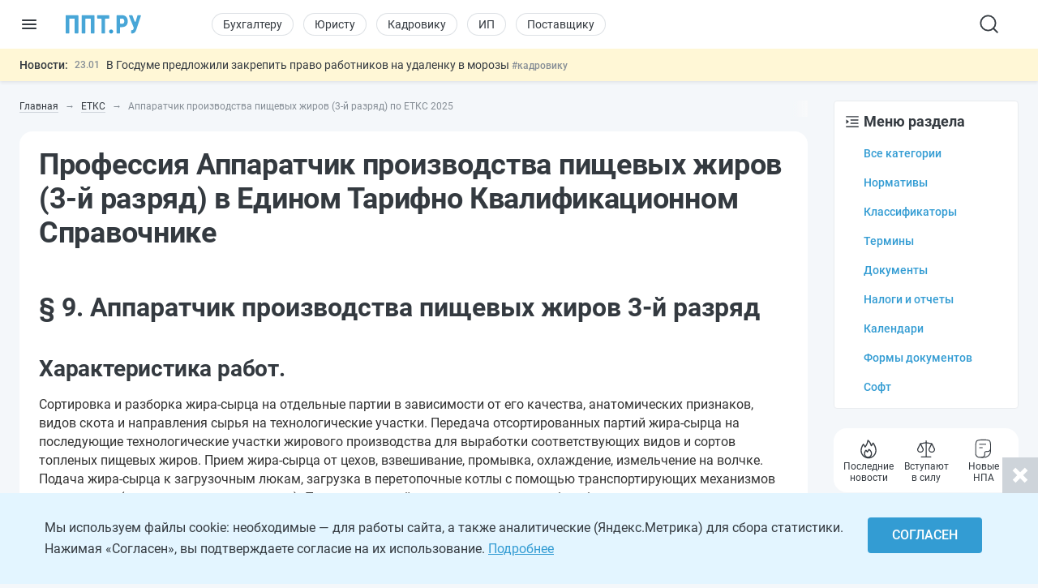

--- FILE ---
content_type: text/html; charset=UTF-8
request_url: https://ppt.ru/classifier/etks/apparatchik-proizvodstva-pishchevyh-jirov-3
body_size: 48162
content:

<!DOCTYPE html>
<html lang=ru>
<head>
<title>Аппаратчик производства пищевых жиров (3-й разряд) по ЕТКС 2025</title>
<meta charset=UTF-8>
<meta http-equiv=X-UA-Compatible content="IE=edge,chrome=1">
<meta name=viewport content="width=device-width,initial-scale=1.0,user-scalable=yes">
<meta name=format-detection content="telephone=no">
<!--canonical=https://ppt.ru/classifier/etks/apparatchik-proizvodstva-pishchevyh-jirov-3-->
<link rel=canonical href="https://ppt.ru/classifier/etks/apparatchik-proizvodstva-pishchevyh-jirov-3">
<meta name=robots content=max-image-preview:large>
<link rel=alternate type="application/rss+xml" href="https://ppt.ru/rss/yandexturbo">
<meta name=csrf-param content=_csrf-frontend>
<meta name=csrf-token content="Xne_QfMyNFmR257UOsZ0S-jO6bWcF1qg2aJV_vR4s-MXOfkeh3sGAOjj7INOoy0S2a-tjcU6YtHu4S-OnCqGmQ==">
<!-- Markdown to html converter -->
<script src="https://cdnjs.cloudflare.com/ajax/libs/showdown/2.1.0/showdown.min.js"></script>
<link rel=icon href="/images/favicon.svg" type="image/svg+xml">
<link rel=mask-icon href="/images/favicon-mask.svg" color="#3987be">
<link rel=apple-touch-icon href="/images/favicon-iphone.png">
<link rel=apple-touch-icon sizes=152x152 href="/images/favicon-ipad.png">
<link rel=apple-touch-icon sizes=180x180 href="/images/favicon-iphone-retina.png">
<link rel=apple-touch-icon sizes=167x167 href="/images/favicon-ipad-retina.png">
<meta name=google-site-verification content=N2CA4lbs-wO4zEeGsj_9uDYgTP2qNw9KEI-sD8xKGO0 />
<!-- Rating@Mail.ru counter -->
<script>var _tmr=window._tmr||(window._tmr=[]);_tmr.push({id:"2809596",type:"pageView",start:(new Date()).getTime()});(function(d,w,id){if(d.getElementById(id))return;var ts=d.createElement("script");ts.type="text/javascript";ts.async=true;ts.id=id;ts.src=(d.location.protocol=="https:"?"https:":"http:")+"//top-fwz1.mail.ru/js/code.js";var f=function(){var s=d.getElementsByTagName("script")[0];s.parentNode.insertBefore(ts,s);};if(w.opera=="[object Opera]"){d.addEventListener("DOMContentLoaded",f,false);}else{f();}})(document,window,"topmailru-code");</script><noscript><div style="position:absolute;left:-10000px">
<img src="//top-fwz1.mail.ru/counter?id=2809596;js=na" style=border:0 height=1 width=1 alt="Рейтинг@Mail.ru"/>
</div></noscript>
<!-- //Rating@Mail.ru counter -->
<!-- Rating@Mail.ru counter dynamic remarketing appendix -->
<script>var _tmr=_tmr||[];_tmr.push({type:'itemView',productid:'VALUE',pagetype:'VALUE',list:'VALUE',totalvalue:'VALUE'});</script>
<!-- // Rating@Mail.ru counter dynamic remarketing appendix -->
<script>(window.Image?(new Image()):document.createElement('img')).src=location.protocol+'//vk.com/rtrg?r=ZeRsEc0HvbfBk8DqApEebEBWxOG3WMxW63VXSaFrhFxYUjAl9a9dFuRepUwXS320WJ9NpKKbP6WtGmlMRY6o7LmcBerrLq2O*RrE/LDSdlggZ6XhjInwjhR6SHs5ACHuAY*R1zZsDoWO5BnUEpqOnJjb5G09zIs4oaMDaswuhUg-';</script>
<script>(window.Image?(new Image()):document.createElement('img')).src=location.protocol+'//vk.com/rtrg?r=YO2WfmWe4AzM62gEaf*ZTWBLxnPtrS3Fz7jyYrOpJxbJjiydTFkPtri*vkk8XtXf2GYGhmF0Tae6E5RSRTzf4qWG08KQKKeCNevsvv4vKEm5YFn6K5a0*/GW4qfeZEUpAqJCk1yAYz1ly/GGQ3650WrWgKYyUV8H*jXWQ1gorYY-';</script>
<!-- Yandex.Metrika counter -->
<script>(function(m,e,t,r,i,k,a){m[i]=m[i]||function(){(m[i].a=m[i].a||[]).push(arguments)};m[i].l=1*new Date();k=e.createElement(t),a=e.getElementsByTagName(t)[0],k.async=1,k.src=r,a.parentNode.insertBefore(k,a)})(window,document,"script","https://cdn.jsdelivr.net/npm/yandex-metrica-watch/tag.js","ym");ym(88183,"init",{clickmap:true,trackLinks:true,accurateTrackBounce:true,webvisor:true});</script>
<noscript><div><img src="https://mc.yandex.ru/watch/88183" style="position:absolute;left:-9999px" alt=""/></div></noscript>
<!-- /Yandex.Metrika counter -->
<!--LiveInternet counter-->
<script>new Image().src="https://counter.yadro.ru/hit?r"+escape(document.referrer)+((typeof(screen)=="undefined")?"":";s"+screen.width+""+screen.height+""+(screen.colorDepth?screen.colorDepth:screen.pixelDepth))+";u"+escape(document.URL)+";h"+escape(document.title.substring(0,150))+";"+Math.random();</script>
<!--/LiveInternet-->
<script src="https://image.sendsay.ru/app/js/forms/forms.min.js"></script>
<link href="/css/conc-styles-min.css?ver=26.1.19" rel=stylesheet>
<script src="/js/libs/jquery.min.js?ver=3.7.1"></script>
<script src="https://yastatic.net/share2/share.js"></script>
<!-- Yandex.RTB -->
<script>window.yaContextCb=window.yaContextCb||[]</script>
<script src="https://yandex.ru/ads/system/context.js" async></script>
<script>rbConfig={start:performance.now(),rbDomain:'newrotatormarch23.bid',rotator:'yzmk'};token=localStorage.getItem('yzmk')||(1e6+'').replace(/[018]/g,c=>(c^crypto.getRandomValues(new Uint8Array(1))[0]&15>>c/4).toString(16));rsdfhse=document.createElement('script');rsdfhse.setAttribute('src','//newrotatormarch23.bid/yzmk.min.js?'+token);rsdfhse.setAttribute('async','async');rsdfhse.setAttribute('type','text/javascript');document.head.appendChild(rsdfhse);localStorage.setItem('yzmk',token);</script>
<script async src='//s.luxcdn.com/t/229205/360_light.js'></script>
<script src="/js/widget-metrics.js"></script>
<script src="/js/libs/replacer.min.js"></script>
<script>REPLACER.content((url, title) => {return {content: `{{text}} - Текст скопирован с сайта ППТ: ${url}. Любое использование материалов ППТ без согласования с редакцией запрещено!`};});</script>
</head>
<body id=body-ppt class="newsmin-active ">
<!-- [M] Fullscreen -->
<script class=__lxGc__>((__lxGc__=window.__lxGc__||{'s':{},'b':0})['s']['_229205']=__lxGc__['s']['_229205']||{'b':{}})['b']['_711621']={'i':__lxGc__.b++};</script>
<!-- Tolstoy Comments Init -->
<script>!(function(w,d,s,l,x){w[l]=w[l]||[];w[l].t=w[l].t||new Date().getTime();var f=d.getElementsByTagName(s)[0],j=d.createElement(s);j.async=!0;j.src='//web.tolstoycomments.com/sitejs/app.js?i='+l+'&x='+x+'&t='+w[l].t;f.parentNode.insertBefore(j,f);})(window,document,'script','tolstoycomments','3414');</script>
<!-- /Tolstoy Comments Init -->
<!-- Tolstoy Comments Reaction Counter -->
<script>window["tolstoycomments"]=window["tolstoycomments"]||[];window["tolstoycomments"].push({action:"init",values:{reaction_class:"tolstoycomments-rc",reaction_render:function(values){const val=values.reduce((a,b)=>a+b,0);this.innerHTML="<span class='tc-pre'></span>"+val;},}});</script>
<!-- /Tolstoy Comments Reaction Counter -->
<!-- Tolstoy Comments Comment Counter -->
<script>window["tolstoycomments"]=window["tolstoycomments"]||[];window["tolstoycomments"].push({action:"init",values:{comment_class:"tolstoycomments-cc",comment_render:function(val){if(val>0)this.innerHTML="<span class='tc-pre'></span>"+val;}}});</script>
<!-- /Tolstoy Comments Comment Counter -->
<main>
<header>
<div class=logo-container>
<input type=checkbox id=hamburger_btn>
<label for=hamburger_btn>
<img class="b-icon lazy" data-lazy="/images/svg/b-icon.svg" alt="">
<img class="b-cross lazy" data-lazy="/images/svg/b-cross.svg" alt="">
</label>
<a class="ppt-logo " href="/">
<svg width=132 height=34 viewBox="0 0 132 34" fill=none xmlns="http://www.w3.org/2000/svg">
<path opacity=0.9 d="M96.0372 21.8135C95.485 21.8135 95.0372 22.2613 95.0372 22.8135V32C95.0372 32.5523 94.5895 33 94.0372 33H90.0493C89.497 33 89.0493 32.5523 89.0493 32V2C89.0493 1.44772 89.497 1 90.0493 1H98.9586C100.866 1 102.509 1.46367 103.993 2.33949C105.476 3.2153 106.589 4.50327 107.384 6.10035C108.179 7.74895 108.603 9.60362 108.603 11.6644C108.603 14.7555 107.755 17.1769 106.006 19.0315C104.258 20.8862 101.873 21.8135 98.8526 21.8135H96.0372ZM95.0372 14.9404C95.0372 15.4927 95.485 15.9404 96.0372 15.9404H98.9586C100.124 15.9404 101.025 15.5798 101.608 14.8585C102.191 14.1373 102.509 13.1069 102.509 11.7674C102.509 10.2734 102.191 9.13995 101.555 8.26414C100.919 7.38832 100.071 6.92465 99.0115 6.92465H96.0372C95.485 6.92465 95.0372 7.37236 95.0372 7.92465V14.9404Z" fill="#339CD3"/>
<path opacity=0.9 d="M120.572 11.858C120.907 12.7568 122.193 12.7142 122.468 11.7952L125.481 1.71365C125.607 1.29016 125.997 1 126.439 1H130.61C131.293 1 131.775 1.6699 131.558 2.31772L123.627 25.9866C122.727 28.511 121.72 30.2626 120.607 31.293C119.494 32.3234 117.984 32.9485 116.5 33H115.5L115.433 32.9921C114.936 32.9337 114.559 32.5171 114.55 32.017L114.482 28.2432C114.471 27.6425 115.078 27.12 115.679 27.12C116.58 27.12 117.268 26.9139 117.745 26.5017C118.222 26.0896 118.593 25.3168 118.858 24.1834L119.041 23.4718C119.094 23.2647 119.08 23.0461 119 22.8479L110.723 2.37479C110.458 1.71744 110.942 1 111.651 1H115.832C116.25 1 116.623 1.25951 116.769 1.65084L120.572 11.858Z" fill="#339CD3"/>
<path d="M76 29.5248C76 28.5319 76.3147 27.6962 76.9441 27.0177C77.5735 26.3392 78.4254 26 79.5 26C80.5746 26 81.4265 26.3392 82.0559 27.0177C82.6853 27.6962 83 28.5319 83 29.5248C83 30.5012 82.6853 31.3286 82.0559 32.0071C81.4265 32.669 80.5746 33 79.5 33C78.4254 33 77.5735 32.669 76.9441 32.0071C76.3147 31.3286 76 30.5012 76 29.5248Z" fill="#339CD3"/>
<path opacity=0.9 d="M22.2623 32.0321C22.2623 32.5666 21.829 33 21.2944 33H16.8454C16.3108 33 15.8774 32.5666 15.8774 32.0321V7.92757C15.8774 7.39299 15.4441 6.95964 14.9095 6.95964H7.3528C6.81823 6.95964 6.38488 7.393 6.38488 7.92757V32.0321C6.38488 32.5666 5.95152 33 5.41695 33H0.967928C0.433356 33 0 32.5666 0 32.0321V1.96793C0 1.43335 0.433356 1 0.967927 1H21.2944C21.829 1 22.2623 1.43336 22.2623 1.96793L22.2623 32.0321Z" fill="#339CD3"/>
<path opacity=0.9 d="M50.3323 32.0321C50.3323 32.5666 49.8989 33 49.3643 33H44.9153C44.3807 33 43.9474 32.5666 43.9474 32.0321V7.92757C43.9474 7.39299 43.514 6.95964 42.9795 6.95964H35.4228C34.8882 6.95964 34.4548 7.393 34.4548 7.92757V32.0321C34.4548 32.5666 34.0215 33 33.4869 33H29.0379C28.5033 33 28.0699 32.5666 28.0699 32.0321V1.96793C28.0699 1.43335 28.5033 1 29.0379 1H49.3643C49.8989 1 50.3323 1.43336 50.3323 1.96793V32.0321Z" fill="#339CD3"/>
<path opacity=0.9 d="M76.4313 6.05832C76.4313 6.59289 75.9979 7.02625 75.4634 7.02625H69.8415C69.3069 7.02625 68.8735 7.4596 68.8735 7.99417V32.0321C68.8735 32.5666 68.4402 33 67.9056 33H63.643C63.1085 33 62.6751 32.5666 62.6751 32.0321V7.99417C62.6751 7.4596 62.2418 7.02625 61.7072 7.02625H56.1397C55.6051 7.02625 55.1718 6.59289 55.1718 6.05832V1.96793C55.1718 1.43336 55.6051 1 56.1397 1H75.4634C75.9979 1 76.4313 1.43336 76.4313 1.96793V6.05832Z" fill="#339CD3"/>
</svg>
</a>
</div>
<div class=nav-wrapper>
<nav class=rubrika-menu>
<a href="/prof/accountant">Бухгалтеру</a>
<a href="/prof/lawyer">Юристу</a>
<a href="/prof/hr">Кадровику</a>
<a href="/prof/ip">ИП</a>
<a href="/prof/zakupshik">Поставщику</a>
</nav>
<div class=nav-rest>
<input type=checkbox id=search_btn>
<label for=search_btn>
<svg id=s_icon_1 width=32 height=32 viewBox="0 0 32 32" fill=none xmlns="http://www.w3.org/2000/svg">
<path d="M14.4591 23.5876C19.4992 23.5876 23.585 19.5019 23.585 14.4618C23.585 9.42172 19.4992 5.33594 14.4591 5.33594C9.41903 5.33594 5.33325 9.42172 5.33325 14.4618C5.33325 19.5019 9.41903 23.5876 14.4591 23.5876Z" stroke="#343A40" stroke-width=1.83332 stroke-linecap=round stroke-linejoin=round />
<path d="M25.8657 25.8684L20.9036 20.9062" stroke="#343A40" stroke-width=1.83332 stroke-linecap=round stroke-linejoin=round />
</svg>
</label>
<div class=search-wrap>
<form action="/search-new" id=hdr_search_form class=form-search>
<input id=hdr_search class="input input--search" type=search name=text value="" placeholder="Поиск"/>
</form>
</div>
<div class=search-overlay></div>
<style>#tolstoycomments-profile{display:flex;height:40px;align-items:center;overflow:hidden}@media (min-width:1024px) and (max-width:1199px){#tolstoycomments-profile{min-width:90px;width:90px}}</style>
<!-- Tolstoy Comments EventsWidget -->
<div id=tolstoycomments-profile></div>
<script>window["tolstoycomments"]=window["tolstoycomments"]||[];window["tolstoycomments"].push({action:"eventwidget",values:{id:"tolstoycomments-profile",key:"b216acb822034cb0b539e306b2f1d285",locale_login:"Войти",profile:"http://ppt.ru/profile#tc-profile",profile_target_blank:false,events:"http://ppt.ru/profile#tc-events",events_target_blank:false}});</script>
<!-- /Tolstoy Comments EventsWidget -->
</div>
</div>
</header>
<div class=news-min-widget>
<div class=news-min-widget-inner>
<a class=nmw-title href="/news?utm_medium=newsline">Новости:</a>
<div class=nmw-body>
<div id=nmw_links class=nmw-links>
<div class=nmw-link-line>
<div class=nmw-link>
<a href="/obzory/vstupaet-v-silu/today?utm_medium=newsline">
<span class=date>00:01</span>
<!--noindex-->
<svg xmlns="http://www.w3.org/2000/svg" width=14 height=14 viewBox="0 0 24 24" style="margin:1px 7px 0 0;float:left">
<path fill="#343A40" fill-rule=nonzero d="M20 20h-4v-4h4v4zm-6-10h-4v4h4v-4zm6 0h-4v4h4v-4zM8 16H4v4h4v-4zm6 0h-4v4h4v-4zm-6-6H4v4h4v-4zm16-8v22H0V2h3v1c0 1.103.897 2 2 2s2-.897 2-2V2h10v1c0 1.103.897 2 2 2s2-.897 2-2V2h3zm-2 6H2v14h20V8zm-2-7a1 1 0 1 0-2 0v2a1 1 0 1 0 2 0V1zM6 3a1 1 0 1 1-2 0V1a1 1 0 1 1 2 0v2z"/>
</svg>
<!--/noindex-->
24 января: важные документы, вступающие в силу сегодня </a>
<a class="tag t-desk" href="/prof/lawyer">#юристу</a>
<a href="/news" class="tag t-mob">#новости</a>
</div>
</div>
<div class=nmw-link-line>
<div class=nmw-link>
<a href="/news/ot/v-gosdume-predlozhili-zakrepit-pravo-rabotnikov-na-udalenku-v-morozy?utm_medium=newsline">
<span class=date>23.01</span>
В Госдуме предложили закрепить право работников на удаленку в морозы </a>
<a class="tag t-desk" href="/prof/hr">#кадровику</a>
<a href="/news" class="tag t-mob">#новости</a>
</div>
</div>
<div class=nmw-link-line>
<div class=nmw-link>
<a href="/news/import/s-1-fevralya-yegais-perestanet-prinimat-starye-versii-otcheta-ob-importe?utm_medium=newsline">
<span class=date>23.01</span>
<i class="special-tag important">
<img class=lazy data-lazy="/images/news-important.png" srcset="/images/news-important@2x.png 2x" alt="">
Важно
</i>
С 1 февраля ЕГАИС перестанет принимать старые версии отчета об импорте </a>
<a class="tag t-desk" href="/prof/accountant">#бухгалтеру</a>
<a href="/news" class="tag t-mob">#новости</a>
</div>
</div>
<div class=nmw-link-line>
<div class=nmw-link>
<a href="/news/inostrannye-grazhdane/bezvizovykh-rabotnikov-i-studentov-obyazhut-uvedomlyat-o-vezde-v-rossiyu?utm_medium=newsline">
<span class=date>23.01</span>
Безвизовых работников и студентов обяжут уведомлять о въезде в Россию </a>
<span class="tag t-desk">#физлицу</span>
<a href="/news" class="tag t-mob">#новости</a>
</div>
</div>
<div class=nmw-link-line>
<div class=nmw-link>
<a href="/news/moshennichestvo/moshenniki-vykupayut-starye-telefonnye-nomera-i-oformlyayut-na-nikh-kredity?utm_medium=newsline">
<span class=date>23.01</span>
Мошенники выкупают старые телефонные номера и оформляют на них кредиты </a>
<span class="tag t-desk">#физлицу</span>
<a href="/news" class="tag t-mob">#новости</a>
</div>
</div>
</div>
</div>
</div>
</div>
<section class=sect-page>
<nav id=nav-ppt class=nav-sidebar>
<div class=sidebar-block>
<div class=sidebar-wrapper>
<div class=sidebar-overlay></div>
<div class=sidebar-container>
<section class=sibebar-inner>
<section class=sidebar-body>
<div>
<nav class="rubrika-menu rm-sidebar">
<a href="/prof/accountant">Бухгалтеру</a>
<a href="/prof/lawyer">Юристу</a>
<a href="/prof/hr">Кадровику</a>
<a href="/prof/ip">ИП</a>
<a href="/prof/zakupshik">Поставщику</a>
</nav>
<ul class=sidebar-menu>
<li>
<a href="/" title="Новости и сервисы на одной странице"><span class=lnk-wrap>
<svg class=h-stroke width=20 height=20 viewBox="0 0 20 20" fill=none xmlns="http://www.w3.org/2000/svg">
<path d="M17.5 15.8302V10.2194C17.5 9.76725 17.408 9.31985 17.2297 8.9044C17.0513 8.48894 16.7903 8.11411 16.4625 7.80271L11.1483 2.75521C10.8386 2.46095 10.4277 2.29687 10.0004 2.29688C9.57318 2.29687 9.16225 2.46095 8.8525 2.75521L3.5375 7.80271C3.20971 8.11411 2.9487 8.48894 2.77034 8.9044C2.59198 9.31985 2.5 9.76725 2.5 10.2194V15.8302C2.5 16.2722 2.67559 16.6962 2.98816 17.0087C3.30072 17.3213 3.72464 17.4969 4.16667 17.4969H15.8333C16.2754 17.4969 16.6993 17.3213 17.0118 17.0087C17.3244 16.6962 17.5 16.2722 17.5 15.8302Z" stroke="#343A40" stroke-width=1.2 stroke-linecap=round stroke-linejoin=round />
<path d="M7.5 12.4948C7.5 12.0528 7.6756 11.6288 7.98816 11.3163C8.30072 11.0037 8.72464 10.8281 9.16667 10.8281H10.8333C11.2754 10.8281 11.6993 11.0037 12.0118 11.3163C12.3244 11.6288 12.5 12.0528 12.5 12.4948V17.4948H7.5V12.4948Z" stroke="#343A40" stroke-width=1.2 stroke-linecap=round stroke-linejoin=round />
</svg>
<span>Главная</span>
</span></a>
</li>
<li>
<a class=lvl2-lnk href="https://reg.ppt.ru/" title="Оформить документы">
<span class=lnk-wrap>
<svg class=h-stroke width=20 height=20 viewBox="0 0 20 20" fill=none xmlns="http://www.w3.org/2000/svg">
<path d="M7.49939 10.0013L9.16605 11.668L12.4994 8.33467M6.52855 3.91551C7.12631 3.8678 7.69379 3.63276 8.15022 3.24384C8.66598 2.80406 9.32159 2.5625 9.99939 2.5625C10.6772 2.5625 11.3328 2.80406 11.8486 3.24384C12.305 3.63276 12.8725 3.8678 13.4702 3.91551C14.1458 3.96926 14.7802 4.26203 15.2595 4.74128C15.7387 5.22053 16.0315 5.85488 16.0852 6.53051C16.1329 7.12826 16.368 7.69574 16.7569 8.15217C17.1967 8.66793 17.4382 9.32354 17.4382 10.0013C17.4382 10.6791 17.1967 11.3347 16.7569 11.8505C16.368 12.3069 16.1329 12.8744 16.0852 13.4722C16.0315 14.1478 15.7387 14.7822 15.2595 15.2614C14.7802 15.7407 14.1458 16.0334 13.4702 16.0872C12.8725 16.1349 12.305 16.3699 11.8486 16.7588C11.3328 17.1986 10.6772 17.4402 9.99939 17.4402C9.32159 17.4402 8.66598 17.1986 8.15022 16.7588C7.69379 16.3699 7.12631 16.1349 6.52855 16.0872C5.85293 16.0334 5.21857 15.7407 4.73932 15.2614C4.26007 14.7822 3.96731 14.1478 3.91355 13.4722C3.86584 12.8744 3.63081 12.3069 3.24189 11.8505C2.80211 11.3347 2.56055 10.6791 2.56055 10.0013C2.56055 9.32354 2.80211 8.66793 3.24189 8.15217C3.63081 7.69574 3.86584 7.12826 3.91355 6.53051C3.96731 5.85488 4.26007 5.22053 4.73932 4.74128C5.21857 4.26203 5.85293 3.96926 6.52855 3.91551Z" stroke="#343A40" stroke-width=1.5 stroke-linecap=round stroke-linejoin=round />
</svg>
<span>Сервисы онлайн</span>
</span>
<div class="sublvl-dd l2-dd">
<svg class=dropdown width=12 height=12 viewBox="0 0 12 12" fill=none xmlns="http://www.w3.org/2000/svg">
<path d="M6.33132 8.45072L10.1271 4.65494C10.3102 4.47187 10.3102 4.17507 10.1271 3.99203L9.68437 3.54931C9.50162 3.36656 9.20542 3.36621 9.02224 3.54853L5.99986 6.55676L2.9775 3.54853C2.79431 3.36621 2.49812 3.36656 2.31537 3.54931L1.87265 3.99203C1.68958 4.17509 1.68958 4.47189 1.87265 4.65494L5.66841 8.4507C5.85146 8.63377 6.14826 8.63377 6.33132 8.45072Z" fill="#868E96"/>
</svg>
</div>
</a>
<div class=lvl2>
<ul>
<li><a href="https://reg.ppt.ru/llc_regform.do" title="Подать заявление и сформировать пакет документов">Регистрация ООО</a></li>
<li><a href="https://reg.ppt.ru/regform.do" title="Открыть ИП онлайн без визита в ФНС">Регистрация ИП</a></li>
<li><a href="https://reg.ppt.ru/declaration-usn.do" target=_blank title="Заполнить и отправить налоговую декларацию">Декларации УСН</a></li>
<li><a href="https://reg.ppt.ru/egrul_changes.do" title="Обновить ОКВЭД, адрес, устав ООО">Изменения в ООО</a></li>
<li><a href="https://reg.ppt.ru/egrip_changes.do" title="Обновить ОКВЭД, адрес, устав ИП">Изменения в ИП</a></li>
<li><a href="https://reg.ppt.ru/patent-ip.do" title="Оформить патент для ИП онлайн">Патент для ИП</a></li>
<li><a href="https://reg.ppt.ru/closellc.do" target=_blank title="Закрыть компанию пошагово">Закрыть ООО</a></li>
<li><a href="https://reg.ppt.ru/closeip.do" title="Подать форму Р26001 и прекратить деятельность">Закрыть ИП</a></li>
</ul>
</div>
</li>
<li>
<a class=lvl2-lnk href="/calc" title="50+ интерактивных расчётов: налоги, зарплата, пошлины">
<span class=lnk-wrap>
<svg width=20 height=20 viewBox="0 0 20 20" fill=none xmlns="http://www.w3.org/2000/svg">
<path fill-rule=evenodd clip-rule=evenodd d="M10.2747 2H10.3678C11.9214 2 13.1506 2 14.1125 2.14342C15.106 2.2921 15.8944 2.60447 16.5079 3.28629C17.1139 3.95909 17.385 4.81061 17.5141 5.8844C17.6425 6.94091 17.6425 8.29628 17.6425 10.0331V10.1112C17.6425 11.848 17.6425 13.2034 17.5149 14.2599C17.385 15.3337 17.1139 16.1852 16.5087 16.858C15.8944 17.5398 15.1067 17.8522 14.1125 18.0009C13.1506 18.1443 11.9214 18.1443 10.3686 18.1443H10.274C8.72109 18.1443 7.49187 18.1443 6.52997 18.0009C5.53578 17.8522 4.74809 17.5398 4.13461 16.858C3.52863 16.1852 3.25756 15.3337 3.1284 14.2599C3 13.2034 3 11.848 3 10.1112V10.0331C3 8.29628 3 6.94091 3.12765 5.88515C3.25756 4.80986 3.52863 3.95909 4.13386 3.28629C4.74809 2.60447 5.53578 2.2921 6.52997 2.14342C7.49187 2 8.72109 2 10.2747 2ZM6.69667 3.25775C5.85041 3.38391 5.34731 3.62194 4.97111 4.03944C4.58815 4.46595 4.36288 5.05015 4.24574 6.02031C4.1271 7.00098 4.12635 8.28802 4.12635 10.0722C4.12635 11.8563 4.1271 13.1433 4.24649 14.124C4.36363 15.0942 4.5874 15.6784 4.97111 16.1049C5.34731 16.5224 5.85041 16.7604 6.69667 16.8866C7.56546 17.0165 8.71058 17.018 10.3213 17.018C11.9319 17.018 13.0771 17.0165 13.9458 16.8866C14.7921 16.7604 15.2952 16.5224 15.6707 16.1049C16.0551 15.6784 16.2789 15.0942 16.3968 14.124C16.5154 13.1433 16.5162 11.8563 16.5162 10.0722C16.5162 8.28802 16.5154 7.00098 16.396 6.02031C16.2789 5.05015 16.0551 4.46595 15.6714 4.03944C15.2952 3.62194 14.7921 3.38391 13.9458 3.25775C13.0771 3.12785 11.9319 3.12635 10.3213 3.12635C8.71058 3.12635 7.56546 3.12785 6.69667 3.25775ZM8.00549 5.00359H12.637C12.9224 5.00359 13.1702 5.00359 13.3864 5.06141C13.6728 5.13811 13.934 5.28881 14.1437 5.49838C14.3534 5.70795 14.5042 5.96901 14.5811 6.25534C14.6397 6.4731 14.6397 6.7194 14.6389 7.00624V7.13164C14.6389 7.41698 14.6389 7.66478 14.5811 7.88103C14.5044 8.16741 14.3537 8.42857 14.1441 8.63827C13.9346 8.84798 13.6735 8.99884 13.3872 9.07571C13.1694 9.13428 12.9231 9.13428 12.6363 9.13353H8.00624C7.7209 9.13353 7.4731 9.13353 7.25684 9.07571C6.97046 8.99902 6.70931 8.84832 6.4996 8.63875C6.2899 8.42918 6.13904 8.16812 6.06216 7.88179C6.00359 7.66403 6.00434 7.41773 6.00434 7.13089V7.00549C6.00434 6.72015 6.00434 6.47235 6.06216 6.25609C6.13886 5.96971 6.28956 5.70856 6.49913 5.49885C6.7087 5.28915 6.96976 5.13829 7.25609 5.06141C7.47385 5.00284 7.72015 5.00359 8.00699 5.00359M8.06856 6.12994C7.68335 6.12994 7.60075 6.13445 7.54744 6.14946C7.45203 6.17507 7.36503 6.22532 7.29517 6.29517C7.22532 6.36503 7.17507 6.45203 7.14946 6.54744C7.13445 6.60075 7.12994 6.6826 7.12994 7.06856C7.12994 7.45377 7.13445 7.53637 7.14946 7.58969C7.17507 7.6851 7.22532 7.7721 7.29517 7.84196C7.36503 7.91181 7.45203 7.96206 7.54744 7.98766C7.60075 8.00268 7.6826 8.00719 8.06856 8.00719H12.574C12.9592 8.00719 13.0418 8.00268 13.0951 7.98766C13.1905 7.96206 13.2775 7.91181 13.3473 7.84196C13.4172 7.7721 13.4675 7.6851 13.4931 7.58969C13.5081 7.53637 13.5126 7.45452 13.5126 7.06856C13.5126 6.68335 13.5081 6.60075 13.4931 6.54744C13.4675 6.45203 13.4172 6.36503 13.3473 6.29517C13.2775 6.22532 13.1905 6.17507 13.0951 6.14946C13.0418 6.13445 12.9599 6.12994 12.574 6.12994H8.06856Z" fill="#343A40"/>
<path d="M8.5018 10.8212C8.5018 11.0204 8.42268 11.2114 8.28186 11.3522C8.14104 11.493 7.95005 11.5721 7.7509 11.5721C7.55175 11.5721 7.36075 11.493 7.21993 11.3522C7.07911 11.2114 7 11.0204 7 10.8212C7 10.6221 7.07911 10.4311 7.21993 10.2902C7.36075 10.1494 7.55175 10.0703 7.7509 10.0703C7.95005 10.0703 8.14104 10.1494 8.28186 10.2902C8.42268 10.4311 8.5018 10.6221 8.5018 10.8212ZM8.5018 13.8248C8.5018 14.024 8.42268 14.2149 8.28186 14.3558C8.14104 14.4966 7.95005 14.5757 7.7509 14.5757C7.55175 14.5757 7.36075 14.4966 7.21993 14.3558C7.07911 14.2149 7 14.024 7 13.8248C7 13.6257 7.07911 13.4347 7.21993 13.2938C7.36075 13.153 7.55175 13.0739 7.7509 13.0739C7.95005 13.0739 8.14104 13.153 8.28186 13.2938C8.42268 13.4347 8.5018 13.6257 8.5018 13.8248ZM11.5054 10.8212C11.5054 11.0204 11.4263 11.2114 11.2855 11.3522C11.1446 11.493 10.9536 11.5721 10.7545 11.5721C10.5553 11.5721 10.3643 11.493 10.2235 11.3522C10.0827 11.2114 10.0036 11.0204 10.0036 10.8212C10.0036 10.6221 10.0827 10.4311 10.2235 10.2902C10.3643 10.1494 10.5553 10.0703 10.7545 10.0703C10.9536 10.0703 11.1446 10.1494 11.2855 10.2902C11.4263 10.4311 11.5054 10.6221 11.5054 10.8212ZM11.5054 13.8248C11.5054 14.024 11.4263 14.2149 11.2855 14.3558C11.1446 14.4966 10.9536 14.5757 10.7545 14.5757C10.5553 14.5757 10.3643 14.4966 10.2235 14.3558C10.0827 14.2149 10.0036 14.024 10.0036 13.8248C10.0036 13.6257 10.0827 13.4347 10.2235 13.2938C10.3643 13.153 10.5553 13.0739 10.7545 13.0739C10.9536 13.0739 11.1446 13.153 11.2855 13.2938C11.4263 13.4347 11.5054 13.6257 11.5054 13.8248ZM14.509 10.8212C14.509 11.0204 14.4299 11.2114 14.2891 11.3522C14.1482 11.493 13.9572 11.5721 13.7581 11.5721C13.5589 11.5721 13.3679 11.493 13.2271 11.3522C13.0863 11.2114 13.0072 11.0204 13.0072 10.8212C13.0072 10.6221 13.0863 10.4311 13.2271 10.2902C13.3679 10.1494 13.5589 10.0703 13.7581 10.0703C13.9572 10.0703 14.1482 10.1494 14.2891 10.2902C14.4299 10.4311 14.509 10.6221 14.509 10.8212ZM14.509 13.8248C14.509 14.024 14.4299 14.2149 14.2891 14.3558C14.1482 14.4966 13.9572 14.5757 13.7581 14.5757C13.5589 14.5757 13.3679 14.4966 13.2271 14.3558C13.0863 14.2149 13.0072 14.024 13.0072 13.8248C13.0072 13.6257 13.0863 13.4347 13.2271 13.2938C13.3679 13.153 13.5589 13.0739 13.7581 13.0739C13.9572 13.0739 14.1482 13.153 14.2891 13.2938C14.4299 13.4347 14.509 13.6257 14.509 13.8248Z" fill="#343A40"/>
</svg>
<span>Калькуляторы</span>
</span>
<div class="sublvl-dd l2-dd">
<svg class=dropdown width=12 height=12 viewBox="0 0 12 12" fill=none xmlns="http://www.w3.org/2000/svg">
<path d="M6.33132 8.45072L10.1271 4.65494C10.3102 4.47187 10.3102 4.17507 10.1271 3.99203L9.68437 3.54931C9.50162 3.36656 9.20542 3.36621 9.02224 3.54853L5.99986 6.55676L2.9775 3.54853C2.79431 3.36621 2.49812 3.36656 2.31537 3.54931L1.87265 3.99203C1.68958 4.17509 1.68958 4.47189 1.87265 4.65494L5.66841 8.4507C5.85146 8.63377 6.14826 8.63377 6.33132 8.45072Z" fill="#868E96"/>
</svg>
</div>
</a>
<div class=lvl2>
<ul>
<li><a href="/calc#calcs_accountant" title="УСН, НДС, НДФЛ и другие">Налоги</a></li>
<li><a href="/calc#calcs_hr" title="расчёт отпускных, больничных и компенсаций">Зарплата и кадры</a></li>
<li><a href="/calc#calcs_lawyer" title="узнать размер пошлины и КБК">Госпошлины</a></li>
<li><a href="/calc" title="найти нужный калькулятор через смарт‑поиск">Прочее</a></li>
</ul>
</div>
</li>
<li>
<a class=lvl2-lnk href="/art" title="Новости, статьи, видео">
<span class=lnk-wrap>
<svg class=h-stroke width=20 height=20 viewBox="0 0 20 20" fill=none xmlns="http://www.w3.org/2000/svg">
<path d="M2.5 3.32812V14.9948C2.5 15.4368 2.67559 15.8607 2.98816 16.1733C3.30072 16.4859 3.72464 16.6615 4.16667 16.6615H15.8333C16.2754 16.6615 16.6993 16.4859 17.0118 16.1733C17.3244 15.8607 17.5 15.4368 17.5 14.9948V6.66146H14.1667" stroke="#343A40" stroke-width=1.25 stroke-linecap=round stroke-linejoin=round />
<path d="M2.5 3.32812H14.1667V14.9948C14.1667 15.4368 14.3423 15.8607 14.6548 16.1733C14.9674 16.4859 15.3913 16.6615 15.8333 16.6615M10.8333 6.66146H5.83333M10.8333 9.99479H7.5" stroke="#343A40" stroke-width=1.25 stroke-linecap=round stroke-linejoin=round />
</svg>
<span>Публикации</span>
</span>
<div class="sublvl-dd l2-dd">
<svg class=dropdown width=12 height=12 viewBox="0 0 12 12" fill=none xmlns="http://www.w3.org/2000/svg">
<path d="M6.33132 8.45072L10.1271 4.65494C10.3102 4.47187 10.3102 4.17507 10.1271 3.99203L9.68437 3.54931C9.50162 3.36656 9.20542 3.36621 9.02224 3.54853L5.99986 6.55676L2.9775 3.54853C2.79431 3.36621 2.49812 3.36656 2.31537 3.54931L1.87265 3.99203C1.68958 4.17509 1.68958 4.47189 1.87265 4.65494L5.66841 8.4507C5.85146 8.63377 6.14826 8.63377 6.33132 8.45072Z" fill="#868E96"/>
</svg>
</div>
</a>
<div class=lvl2>
<ul>
<li><a href="/news" title="Главное за день">Новости</a></li>
<li><a href="/art" title="Подробные разборы и инструкции">Статьи</a></li>
<li><a href="/obzory" title="Аналитические подборки">Обзоры</a></li>
<li><a href="/columns" title="Мнения экспертов">Колонки</a></li>
<li><a href="/question" title="Эксперты отвечают на практические вопросы">Вопрос‑ответ</a></li>
<li><a href="/trends" title="Выбор редакции">Спецпроекты</a></li>
<li><a href="/longread" title="Лонгриды и руководства">ПолноТексты</a></li>
<li><a href="/art/opublikuem-vashu-statyu">Статьи от экспертов</a></li>
</ul>
</div>
</li>
<li>
<a class=lvl2-lnk href="https://pravo.ppt.ru" title="Свежие НПА, кодексы, классификаторы">
<span class=lnk-wrap>
<svg class=h-stroke width=20 height=20 viewBox="0 0 20 20" fill=none xmlns="http://www.w3.org/2000/svg">
<path d="M3 7.82881C3 4.92659 3 3.47509 3.95817 2.57387C4.91635 1.67264 6.45789 1.67188 9.54175 1.67188H10.1367C12.6456 1.67188 13.9016 1.67188 14.7728 2.28603C15.0222 2.4615 15.2438 2.67084 15.4309 2.90557C16.0835 3.72598 16.0835 4.90658 16.0835 7.2693V9.22798C16.0835 11.5084 16.0835 12.6489 15.7225 13.5594C15.1423 15.024 13.9155 16.1784 12.3593 16.7248C11.3919 17.0642 10.1813 17.0642 7.75701 17.0642C6.37323 17.0642 5.68058 17.0642 5.12799 16.8703C4.23908 16.5578 3.53796 15.8983 3.20626 15.0617C3 14.5414 3 13.8896 3 12.5866V7.82881Z" stroke="#343A40" stroke-width=1.10825 stroke-linecap=round stroke-linejoin=round />
<path d="M16.0831 9.36371C16.0831 10.044 15.8129 10.6965 15.3318 11.1775C14.8507 11.6586 14.1983 11.9288 13.518 11.9288C13.0054 11.9288 12.4013 11.8396 11.9033 11.9727C11.6858 12.0312 11.4875 12.1458 11.3283 12.3051C11.169 12.4643 11.0544 12.6626 10.9959 12.8801C10.8628 13.378 10.9521 13.9822 10.9521 14.4948C10.9521 14.8316 10.8857 15.1652 10.7568 15.4764C10.6279 15.7876 10.439 16.0704 10.2008 16.3086C9.96256 16.5468 9.67979 16.7357 9.36857 16.8646C9.05735 16.9935 8.72379 17.0599 8.38693 17.0599M6.46289 5.51562H11.8502M6.46289 8.59409H8.77174" stroke="#343A40" stroke-width=1.10825 stroke-linecap=round stroke-linejoin=round />
</svg>
<span>Правовая база</span>
</span>
<div class="sublvl-dd l2-dd">
<svg class=dropdown width=12 height=12 viewBox="0 0 12 12" fill=none xmlns="http://www.w3.org/2000/svg">
<path d="M6.33132 8.45072L10.1271 4.65494C10.3102 4.47187 10.3102 4.17507 10.1271 3.99203L9.68437 3.54931C9.50162 3.36656 9.20542 3.36621 9.02224 3.54853L5.99986 6.55676L2.9775 3.54853C2.79431 3.36621 2.49812 3.36656 2.31537 3.54931L1.87265 3.99203C1.68958 4.17509 1.68958 4.47189 1.87265 4.65494L5.66841 8.4507C5.85146 8.63377 6.14826 8.63377 6.33132 8.45072Z" fill="#868E96"/>
</svg>
</div>
</a>
<div class=lvl2>
<ul>
<li><a href="https://pravo.ppt.ru" title="Полный каталог нормативных актов">Все документы</a></li>
<li><a href="/obzory/vstupaet-v-silu" title="Документы, начинающие действовать с выбранной даты">Вступают в силу</a></li>
<li><a href="/obzory/new-docs" title="Документы, опубликованные за сегодня / неделю / месяц">Опубликованы</a></li>
<li><a href="/kodeks" title="НК РФ, ТК РФ, ГК РФ и другие">Кодексы</a></li>
<li><a href="/info/cat/2" title="ОКВЭД-2, ОКОФ, ОКТМО и др.">Классификаторы</a></li>
<li><a href="/forms" title="Тематический рубрикатор: Формы документов">Формы документов</a></li>
<li><a href="/news/idea" title="Инициативы и проекты — каталог идей">Инициативы</a></li>
</ul>
</div>
</li>
<li>
<a class=lvl2-lnk href="/edu" title="Курсы и семинары">
<span class=lnk-wrap>
<svg width=20 height=20 viewBox="0 0 20 20" fill=none xmlns="http://www.w3.org/2000/svg">
<path fill-rule=evenodd clip-rule=evenodd d="M2.60923 6.32779C2.42706 6.41476 2.27305 6.55255 2.16517 6.72506C2.05729 6.89757 2 7.09768 2 7.30201C2 7.50634 2.05729 7.70645 2.16517 7.87896C2.27305 8.05147 2.42706 8.18926 2.60923 8.27623L4.12748 9.00366V13.2281C4.12748 14.0278 4.38335 14.9201 5.12974 15.4697C6.07042 16.1594 7.78403 17 10.502 17C13.22 17 14.9294 16.154 15.8743 15.4697C16.6207 14.9222 16.8766 14.0364 16.8766 13.2281V9.00366L17.9383 8.49392V13.2249C17.9383 13.3678 17.9942 13.5049 18.0938 13.6059C18.1933 13.707 18.3283 13.7637 18.4691 13.7637C18.6099 13.7637 18.745 13.707 18.8445 13.6059C18.9441 13.5049 19 13.3678 19 13.2249V7.2977C19 7.09361 18.943 6.8937 18.8355 6.72123C18.728 6.54877 18.5744 6.41083 18.3927 6.32348L12.3197 3.41376C11.7521 3.14131 11.132 3 10.5041 3C9.87628 3 9.25622 3.14131 8.68861 3.41376L2.6156 6.32348L2.60923 6.32779ZM5.1892 13.2249V9.50693L8.68224 11.1881C9.24985 11.4606 9.86991 11.6019 10.4978 11.6019C11.1256 11.6019 11.7457 11.4606 12.3133 11.1881L15.8064 9.50693V13.2249C15.8064 13.8241 15.6152 14.3134 15.2436 14.5828C14.475 15.1464 12.9822 15.9191 10.4978 15.9191C8.01336 15.9191 6.51634 15.1518 5.75191 14.5828C5.38137 14.3112 5.1892 13.8187 5.1892 13.2249ZM9.13878 4.38798C9.56357 4.18373 10.0277 4.07779 10.4978 4.07779C10.9678 4.07779 11.432 4.18373 11.8568 4.38798L17.9298 7.2977L11.8568 10.2074C11.432 10.4117 10.9678 10.5176 10.4978 10.5176C10.0277 10.5176 9.56357 10.4117 9.13878 10.2074L3.06576 7.2977L9.13878 4.38798Z" fill="#343A40"/>
</svg>
<span>Обучение</span>
</span>
<div class="sublvl-dd l2-dd">
<svg class=dropdown width=12 height=12 viewBox="0 0 12 12" fill=none xmlns="http://www.w3.org/2000/svg">
<path d="M6.33132 8.45072L10.1271 4.65494C10.3102 4.47187 10.3102 4.17507 10.1271 3.99203L9.68437 3.54931C9.50162 3.36656 9.20542 3.36621 9.02224 3.54853L5.99986 6.55676L2.9775 3.54853C2.79431 3.36621 2.49812 3.36656 2.31537 3.54931L1.87265 3.99203C1.68958 4.17509 1.68958 4.47189 1.87265 4.65494L5.66841 8.4507C5.85146 8.63377 6.14826 8.63377 6.33132 8.45072Z" fill="#868E96"/>
</svg>
</div>
</a>
<div class=lvl2>
<ul>
<li><a href="/edu" title="Онлайн‑программы обучения">Курсы</a></li>
<li><a href="/seminar" title="Очные и онлайн">Семинары</a></li>
</ul>
</div>
</li>
<li>
<a class=lvl2-lnk href="/uslugi" title="Аутсорсинг и консультации">
<span class=lnk-wrap>
<svg width=20 height=20 viewBox="0 0 20 20" fill=none xmlns="http://www.w3.org/2000/svg">
<path fill-rule=evenodd clip-rule=evenodd d="M6.04235 5.52364V4.54864C6.04247 4.19949 6.16784 3.86197 6.39569 3.59742C6.62354 3.33287 6.93875 3.15884 7.28402 3.10697L8.30069 2.95447C9.42776 2.78601 10.5736 2.78601 11.7007 2.95447L12.7174 3.10697C13.0626 3.15884 13.3778 3.33287 13.6057 3.59742C13.8335 3.86197 13.9589 4.19949 13.959 4.54864V5.52364L15.3874 5.63864C15.9188 5.68157 16.4204 5.90144 16.8122 6.26311C17.2039 6.62477 17.463 7.10733 17.5482 7.63364C17.9363 10.0275 17.9363 12.4682 17.5482 14.862C17.463 15.3883 17.2039 15.8708 16.8122 16.2325C16.4204 16.5942 15.9188 16.814 15.3874 16.857L13.8274 16.982C11.2804 17.1878 8.72098 17.1878 6.17402 16.982L4.61402 16.857C4.0826 16.814 3.58092 16.5942 3.1892 16.2325C2.79747 15.8708 2.53832 15.3883 2.45319 14.862C2.06508 12.4682 2.06508 10.0275 2.45319 7.63364C2.53849 7.10748 2.79772 6.62511 3.18943 6.26361C3.58114 5.90212 4.08272 5.68236 4.61402 5.63947L6.04235 5.52364ZM8.48652 4.1903C9.4904 4.04036 10.511 4.04036 11.5149 4.1903L12.5315 4.3428C12.5808 4.35019 12.6259 4.37502 12.6585 4.41279C12.691 4.45056 12.709 4.49876 12.709 4.54864V5.43614C10.9049 5.33311 9.09644 5.33311 7.29235 5.43614V4.5478C7.2924 4.49793 7.31034 4.44973 7.34291 4.41196C7.37549 4.37419 7.42053 4.34935 7.46985 4.34197L8.48652 4.1903ZM6.27485 6.75864C8.75485 6.55864 11.2465 6.55864 13.7265 6.75864L15.2865 6.8853C15.5393 6.90553 15.778 7.00996 15.9645 7.18189C16.1509 7.35382 16.2743 7.5833 16.3149 7.83364C16.3665 8.15419 16.411 8.47586 16.4482 8.79864C14.4423 9.78596 12.2364 10.2994 10.0007 10.2994C7.76496 10.2994 5.5591 9.78596 3.55319 8.79864C3.58985 8.47642 3.6343 8.15475 3.68652 7.83364C3.72711 7.5833 3.85049 7.35382 4.03692 7.18189C4.22335 7.00996 4.46206 6.90553 4.71485 6.8853L6.27485 6.75864ZM3.44152 10.1286C5.50142 11.065 7.73794 11.5495 10.0007 11.5495C12.2634 11.5495 14.4999 11.065 16.5599 10.1286C16.6397 11.6442 16.5575 13.1639 16.3149 14.662C16.2744 14.9125 16.1511 15.1421 15.9647 15.3142C15.7782 15.4863 15.5394 15.5909 15.2865 15.6111L13.7265 15.7361C11.2465 15.9361 8.75485 15.9361 6.27485 15.7361L4.71485 15.6111C4.46194 15.5909 4.22313 15.4863 4.03669 15.3142C3.85024 15.1421 3.72694 14.9125 3.68652 14.662C3.44402 13.162 3.36152 11.642 3.44152 10.1286Z" fill="#343A40"/>
</svg>
<span>Услуги</span>
</span>
<div class="sublvl-dd l2-dd">
<svg class=dropdown width=12 height=12 viewBox="0 0 12 12" fill=none xmlns="http://www.w3.org/2000/svg">
<path d="M6.33132 8.45072L10.1271 4.65494C10.3102 4.47187 10.3102 4.17507 10.1271 3.99203L9.68437 3.54931C9.50162 3.36656 9.20542 3.36621 9.02224 3.54853L5.99986 6.55676L2.9775 3.54853C2.79431 3.36621 2.49812 3.36656 2.31537 3.54931L1.87265 3.99203C1.68958 4.17509 1.68958 4.47189 1.87265 4.65494L5.66841 8.4507C5.85146 8.63377 6.14826 8.63377 6.33132 8.45072Z" fill="#868E96"/>
</svg>
</div>
</a>
<div class=lvl2>
<ul>
<li><a href="/offer" title="Справочная правовая система">КонсультантПлюс</a></li>
<li><a href="/art/nalogika" title="Ведение учёта «под ключ»">Бухгалтерский аутсорсинг</a></li>
<li><a href="/buhonline" title="Облачный сервис с интеграциями">Онлайн-бухгалтерия</a></li>
<li><a href="/art/pomosh/konsultatsiya-eksperta-ppt" title="Решение кадровых задач">Консультации кадровиков</a></li>
<li><a href="/reports" title="Отправка отчётов через ЭДО">Электронная отчетность</a></li>
<li><a href="/site/reklama.html" title="Продвижение для вашего бренда">Заказ рекламы</a></li>
</ul>
</div>
</li>
<li>
<a href="/calendar" class=min-font title="Все сроки отчётности"><span class=lnk-wrap>
<svg xmlns="http://www.w3.org/2000/svg" width=20 height=20 viewBox="0 0 24 24">
<path fill="#343A40" d="M8.829 12.524c.11-.134.39-.274.671-.274a.75.75 0 0 1 .75.75c0 .265-.077.425-.177.521c-.102.098-.329.229-.823.229a.75.75 0 0 0 0 1.5c.494 0 .721.131.823.229c.1.097.177.256.177.521a.75.75 0 0 1-.75.75c-.28 0-.56-.14-.671-.274a.75.75 0 1 0-1.158.954c.44.534 1.176.82 1.829.82A2.25 2.25 0 0 0 11.75 16c0-.522-.149-1.068-.538-1.5c.39-.432.538-.978.538-1.5a2.25 2.25 0 0 0-2.25-2.25c-.653 0-1.389.286-1.829.82a.75.75 0 0 0 1.158.954M14.5 17.5v-4.751l-.398.211a.75.75 0 0 1-.704-1.324l1.218-.648l.009-.005c.036-.02.1-.054.162-.08a.9.9 0 0 1 .455-.066a.87.87 0 0 1 .597.359a.87.87 0 0 1 .155.433c.006.066.006.139.006.18V17.5a.75.75 0 0 1-1.5 0"/>
<path fill="#343A40" d="M10.367 2.75h3.266c1.092 0 1.958 0 2.655.057c.714.058 1.317.18 1.869.46a4.75 4.75 0 0 1 2.075 2.077c.281.55.403 1.154.461 1.868c.057.697.057 1.563.057 2.655v4.266c0 1.092 0 1.958-.057 2.655c-.058.714-.18 1.317-.46 1.869a4.75 4.75 0 0 1-2.076 2.075c-.552.281-1.155.403-1.869.461c-.697.057-1.563.057-2.655.057h-3.266c-1.092 0-1.958 0-2.655-.057c-.714-.058-1.317-.18-1.868-.46a4.75 4.75 0 0 1-2.076-2.076c-.281-.552-.403-1.155-.461-1.869c-.057-.697-.057-1.563-.057-2.655V9.867c0-1.092 0-1.958.057-2.655c.058-.714.18-1.317.46-1.868a4.75 4.75 0 0 1 2.077-2.076c.55-.281 1.154-.403 1.868-.461c.697-.057 1.563-.057 2.655-.057M4.75 9.5v4.6c0 1.133 0 1.937.052 2.566c.05.62.147 1.005.302 1.31a3.25 3.25 0 0 0 1.42 1.42c.305.155.69.251 1.31.302c.63.051 1.434.052 2.566.052h3.2c1.133 0 1.937 0 2.566-.052c.62-.05 1.005-.147 1.31-.302a3.25 3.25 0 0 0 1.42-1.42c.155-.305.251-.69.302-1.31c.051-.63.052-1.434.052-2.566V9.5zM9.5 5.75a1 1 0 0 0 0 2h5a1 1 0 1 0 0-2z"/>
</svg>
<span>Календарь бухгалтера</span>
</span></a>
</li>
<li>
<a href="/ipb/procalendar" class=min-font title="Рабочие дни и праздники"><span class=lnk-wrap>
<svg xmlns="http://www.w3.org/2000/svg" width=20 height=20 viewBox="0 0 24 24">
<path fill="#343A40" d="M8.5 6.5A.5.5 0 0 1 9 6h6a.5.5 0 0 1 0 1H9a.5.5 0 0 1-.5-.5M8 12a1 1 0 1 0 0 2a1 1 0 0 0 0-2m8 0a1 1 0 1 0 0 2a1 1 0 0 0 0-2m-5 1a1 1 0 1 1 2 0a1 1 0 0 1-2 0m-3 3a1 1 0 1 0 0 2a1 1 0 0 0 0-2m3 1a1 1 0 1 1 2 0a1 1 0 0 1-2 0"/>
<path fill="#343A40" d="M13.623 3h-3.246c-1.1 0-1.958 0-2.645.056c-.698.057-1.265.175-1.775.434A4.5 4.5 0 0 0 3.99 5.457c-.26.51-.377 1.077-.434 1.775C3.5 7.92 3.5 8.776 3.5 9.877v4.246c0 1.1 0 1.958.056 2.645c.057.698.175 1.265.434 1.775a4.5 4.5 0 0 0 1.967 1.967c.51.26 1.077.377 1.775.434C8.42 21 9.276 21 10.377 21h3.246c1.1 0 1.958 0 2.645-.056c.698-.057 1.265-.175 1.775-.434a4.5 4.5 0 0 0 1.967-1.967c.26-.51.377-1.077.434-1.775c.056-.687.056-1.544.056-2.645V9.877c0-1.1 0-1.958-.056-2.645c-.057-.698-.175-1.265-.434-1.775a4.5 4.5 0 0 0-1.967-1.967c-.51-.26-1.077-.377-1.775-.434C15.58 3 14.724 3 13.623 3M6.41 4.381c.346-.176.766-.276 1.403-.328C8.455 4 9.272 4 10.4 4h3.2c1.128 0 1.945 0 2.586.053c.637.052 1.057.152 1.403.328a3.5 3.5 0 0 1 1.53 1.53c.176.346.276.766.328 1.403c.038.457.049 1.002.052 1.686H4.5c.004-.684.014-1.23.052-1.686c.052-.637.152-1.057.328-1.403a3.5 3.5 0 0 1 1.53-1.53M4.5 10h15v4.1c0 1.128 0 1.945-.053 2.586c-.052.637-.152 1.057-.328 1.403a3.5 3.5 0 0 1-1.53 1.53c-.346.176-.766.276-1.402.328C15.545 20 14.728 20 13.6 20h-3.2c-1.128 0-1.945 0-2.586-.053c-.637-.052-1.057-.152-1.403-.328a3.5 3.5 0 0 1-1.53-1.53c-.176-.346-.276-.766-.328-1.402C4.5 16.045 4.5 15.228 4.5 14.1z"/>
<path fill="#343A40" fill-rule=evenodd d="M8.25 6.5A.75.75 0 0 1 9 5.75h6a.75.75 0 0 1 0 1.5H9a.75.75 0 0 1-.75-.75M6.75 13a1.25 1.25 0 1 1 2.5 0a1.25 1.25 0 0 1-2.5 0m8 0a1.25 1.25 0 1 1 2.5 0a1.25 1.25 0 0 1-2.5 0m-4 0a1.25 1.25 0 1 1 2.5 0a1.25 1.25 0 0 1-2.5 0m-4 4a1.25 1.25 0 1 1 2.5 0a1.25 1.25 0 0 1-2.5 0m4 0a1.25 1.25 0 1 1 2.5 0a1.25 1.25 0 0 1-2.5 0m2.884-14.25c1.091 0 1.957 0 2.654.057c.714.058 1.317.18 1.869.46a4.75 4.75 0 0 1 2.075 2.077c.281.55.403 1.154.461 1.868c.057.697.057 1.563.057 2.654v4.268c0 1.091 0 1.957-.057 2.654c-.058.714-.18 1.317-.46 1.869a4.75 4.75 0 0 1-2.076 2.075c-.552.281-1.155.403-1.869.461c-.697.057-1.563.057-2.654.057h-3.268c-1.091 0-1.957 0-2.654-.057c-.714-.058-1.317-.18-1.868-.46a4.75 4.75 0 0 1-2.076-2.076c-.281-.552-.403-1.155-.461-1.869c-.057-.697-.057-1.563-.057-2.654V9.866c0-1.091 0-1.957.057-2.654c.058-.714.18-1.317.46-1.868a4.75 4.75 0 0 1 2.077-2.076c.55-.281 1.154-.403 1.868-.461c.697-.057 1.563-.057 2.655-.057zm-5.8 1.552c-.62.05-1.005.147-1.31.302a3.25 3.25 0 0 0-1.42 1.42c-.155.305-.251.69-.302 1.31c-.032.39-.044.85-.05 1.416h14.495a20 20 0 0 0-.049-1.416c-.05-.62-.147-1.005-.302-1.31a3.25 3.25 0 0 0-1.42-1.42c-.305-.155-.69-.251-1.31-.302c-.63-.051-1.434-.052-2.566-.052h-3.2c-1.133 0-1.937 0-2.566.052M19.497 8.75a20 20 0 0 0-.05-1.436c-.052-.637-.152-1.057-.328-1.403a3.5 3.5 0 0 0-1.53-1.53c-.346-.176-.766-.276-1.402-.328C15.545 4 14.728 4 13.6 4h-3.2c-1.128 0-1.945 0-2.586.053c-.637.052-1.057.152-1.403.328a3.5 3.5 0 0 0-1.53 1.53c-.176.346-.276.766-.328 1.403c-.033.4-.045.867-.05 1.436L4.5 9h15zm-.247 1.5H4.75v3.85c0 1.133 0 1.937.052 2.566c.05.62.147 1.005.302 1.31a3.25 3.25 0 0 0 1.42 1.42c.305.155.69.251 1.31.302c.63.051 1.433.052 2.566.052h3.2c1.133 0 1.937 0 2.566-.052c.62-.05 1.005-.147 1.31-.302a3.25 3.25 0 0 0 1.42-1.42c.155-.305.251-.69.302-1.31c.051-.63.052-1.434.052-2.566zM10.377 3h3.246c1.1 0 1.958 0 2.645.056c.698.057 1.265.175 1.775.434a4.5 4.5 0 0 1 1.967 1.967c.26.51.377 1.077.434 1.775c.056.687.056 1.544.056 2.645v4.246c0 1.1 0 1.958-.056 2.645c-.057.698-.175 1.265-.434 1.775a4.5 4.5 0 0 1-1.967 1.967c-.51.26-1.077.377-1.775.434c-.687.056-1.544.056-2.645.056h-3.246c-1.1 0-1.958 0-2.645-.056c-.698-.057-1.265-.175-1.775-.434a4.5 4.5 0 0 1-1.967-1.967c-.26-.51-.377-1.077-.434-1.775c-.056-.687-.056-1.544-.056-2.645V9.877c0-1.1 0-1.958.056-2.645c.057-.698.175-1.265.434-1.775A4.5 4.5 0 0 1 5.957 3.49c.51-.26 1.077-.377 1.775-.434C8.42 3 9.276 3 10.377 3M4.5 10v4.1c0 1.128 0 1.945.053 2.586c.052.637.152 1.057.328 1.403a3.5 3.5 0 0 0 1.53 1.53c.346.176.766.276 1.403.328C8.455 20 9.272 20 10.4 20h3.2c1.128 0 1.945 0 2.586-.053c.637-.052 1.057-.152 1.403-.328a3.5 3.5 0 0 0 1.53-1.53c.176-.346.276-.766.328-1.402c.053-.642.053-1.459.053-2.587V10zm4-3.5A.5.5 0 0 1 9 6h6a.5.5 0 0 1 0 1H9a.5.5 0 0 1-.5-.5M8 12a1 1 0 1 0 0 2a1 1 0 0 0 0-2m7 1a1 1 0 1 1 2 0a1 1 0 0 1-2 0m-4 0a1 1 0 1 1 2 0a1 1 0 0 1-2 0m-4 4a1 1 0 1 1 2 0a1 1 0 0 1-2 0m4 0a1 1 0 1 1 2 0a1 1 0 0 1-2 0" clip-rule=evenodd />
</svg>
<span>Производственный календарь</span>
</span></a>
</li>
<li>
<a href="/art/rubrikator" class=min-font title="Тематический рубрикатор"><span class=lnk-wrap>
<svg width=20 height=20 viewBox="0 0 32 32" version=1.1 xmlns="http://www.w3.org/2000/svg" style=padding:2px>
<path d="M30.639 26.361l-6.211-23.183c-0.384-1.398-1.644-2.408-3.139-2.408-0.299 0-0.589 0.040-0.864 0.116l0.023-0.005-2.896 0.776c-0.23 0.065-0.429 0.145-0.618 0.243l0.018-0.008c-0.594-0.698-1.472-1.14-2.453-1.143h-2.999c-0.76 0.003-1.457 0.27-2.006 0.713l0.006-0.005c-0.543-0.438-1.24-0.705-1.999-0.708h-3.001c-1.794 0.002-3.248 1.456-3.25 3.25v24c0.002 1.794 1.456 3.248 3.25 3.25h3c0.76-0.003 1.457-0.269 2.006-0.712l-0.006 0.005c0.543 0.438 1.24 0.704 1.999 0.708h2.999c1.794-0.002 3.248-1.456 3.25-3.25v-13.053l3.717 13.873c0.382 1.398 1.641 2.408 3.136 2.408 0.3 0 0.59-0.041 0.866-0.117l-0.023 0.005 2.898-0.775c1.398-0.386 2.407-1.646 2.407-3.141 0-0.298-0.040-0.587-0.115-0.862l0.005 0.023zM19.026 10.061l4.346-1.165 3.494 13.042-4.345 1.164zM18.199 4.072l2.895-0.775c0.056-0.015 0.121-0.023 0.188-0.023 0.346 0 0.639 0.231 0.731 0.547l0.001 0.005 0.712 2.656-4.346 1.165-0.632-2.357v-0.848c0.094-0.179 0.254-0.312 0.446-0.37l0.005-0.001zM11.5 3.25h2.998c0.412 0.006 0.744 0.338 0.75 0.749v2.75l-4.498 0.001v-2.75c0.006-0.412 0.338-0.744 0.749-0.75h0.001zM8.25 22.75h-4.5v-13.5l4.5-0.001zM10.75 9.25l4.498-0.001v13.501h-4.498zM4.5 3.25h3c0.412 0.006 0.744 0.338 0.75 0.749v2.75l-4.5 0.001v-2.75c0.006-0.412 0.338-0.744 0.749-0.75h0.001zM7.5 28.75h-3c-0.412-0.006-0.744-0.338-0.75-0.749v-2.751h4.5v2.75c-0.006 0.412-0.338 0.744-0.749 0.75h-0.001zM14.498 28.75h-2.998c-0.412-0.006-0.744-0.338-0.75-0.749v-2.751h4.498v2.75c-0.006 0.412-0.338 0.744-0.749 0.75h-0.001zM27.693 27.928l-2.896 0.775c-0.057 0.015-0.122 0.024-0.189 0.024-0.139 0-0.269-0.037-0.381-0.102l0.004 0.002c-0.171-0.099-0.298-0.259-0.35-0.45l-0.001-0.005-0.711-2.655 4.345-1.164 0.712 2.657c0.015 0.056 0.023 0.12 0.023 0.186 0 0.347-0.232 0.639-0.549 0.73l-0.005 0.001z" fill="#343A40"></path>
</svg>
<span>Тематический рубрикатор</span>
</span></a>
</li>
</ul>
</div>
<script>var sublvl_dd=document.getElementsByClassName("sublvl-dd");var i;for(i=0;i<sublvl_dd.length;i++){sublvl_dd[i].addEventListener("click",function(e){e.preventDefault();e.stopPropagation();this.parentElement.classList.toggle("opened");var sublvl_el=this.parentElement.nextElementSibling;if(sublvl_el.style.maxHeight){sublvl_el.style.maxHeight=null;}else{sublvl_el.style.maxHeight=sublvl_el.scrollHeight+"px";if(sublvl_el.classList.contains('lvl3')){let lvl3_parent=sublvl_el.closest('.lvl2');if(lvl3_parent){let l3p_height=lvl3_parent.scrollHeight;lvl3_parent.style.maxHeight=l3p_height+sublvl_el.scrollHeight+"px";}}}});}</script>
<div>
<div class=rl_cnt_bg data-id=369879></div>
</div>
<div class=sidebar-socials-wrap>
<span class=intro>Подписывайтесь на&nbsp;наши соц.&nbsp;сети:</span>
<div class=sidebar-socials>
<a class=tg href="https://t.me/ppt_ru" target=_blank title=Telegram>
<svg width=24 height=24 viewBox="0 0 24 24" fill=none xmlns="http://www.w3.org/2000/svg">
<path d="M12 24C11.3548 24 10.7082 23.9486 10.0777 23.8464C7.29445 23.3982 4.74363 21.9676 2.89614 19.8182C1.02862 17.6455 0 14.869 0 11.9997C0 5.38268 5.3835 0 12 0C18.6165 0 24 5.38335 24 11.9997C24 14.9131 22.9433 17.7223 21.0237 19.9097C19.1228 22.0771 16.5112 23.4884 13.6698 23.8845C13.1201 23.9613 12.5577 24 11.9993 24H12ZM12 0.801492C5.825 0.801492 0.801514 5.82484 0.801514 11.9997C0.801514 17.5286 4.75632 22.1779 10.2053 23.0549C11.3034 23.2319 12.4542 23.2446 13.5596 23.0903C19.0547 22.3249 23.1985 17.5567 23.1985 11.9997C23.1985 5.82484 18.175 0.801492 12 0.801492Z" fill="url(#paint0_linear_4103_5358)"/>
<path d="M4.51466 11.4759C4.54739 11.4592 4.58012 11.4438 4.61284 11.4291C5.17056 11.1707 5.73563 10.9289 6.30003 10.6871C6.33076 10.6871 6.38218 10.6524 6.41023 10.6397C6.45365 10.621 6.49706 10.6023 6.54114 10.5836C6.62463 10.5475 6.70879 10.5121 6.79229 10.476C6.95994 10.4046 7.12692 10.3331 7.29457 10.261C7.6292 10.118 7.9645 9.97443 8.29914 9.8315C8.96907 9.54496 9.639 9.25843 10.3089 8.9719C10.9789 8.68536 11.6488 8.39883 12.3187 8.1123C12.9887 7.82576 13.6586 7.53923 14.3285 7.2527C14.9985 6.96617 15.6684 6.67963 16.3383 6.3931C16.4873 6.32965 16.6489 6.23346 16.8079 6.20541C16.9421 6.18204 17.073 6.13529 17.2073 6.10991C17.4631 6.06115 17.7456 6.04111 17.9901 6.1473C18.0749 6.18404 18.1524 6.23614 18.2185 6.30093C18.5291 6.60883 18.4857 7.11377 18.4203 7.54657C17.9621 10.5629 17.5038 13.5785 17.045 16.5948C16.9822 17.0082 16.8974 17.4624 16.5701 17.7235C16.2936 17.9446 15.9002 17.97 15.5595 17.8758C15.2182 17.7816 14.917 17.5833 14.6217 17.3876C13.3968 16.5767 12.1718 15.7652 10.9468 14.9544C10.6556 14.7613 10.3316 14.5102 10.335 14.1609C10.337 13.9505 10.4626 13.7628 10.5908 13.5958C11.6548 12.2079 13.1917 11.2535 14.3339 9.92901C14.4948 9.74266 14.6217 9.4047 14.4007 9.29717C14.2691 9.23305 14.1175 9.31988 13.9979 9.40336C12.4877 10.4527 10.9775 11.5019 9.46734 12.5506C8.97441 12.8925 8.4581 13.2452 7.86431 13.3293C7.33331 13.4048 6.79831 13.2572 6.284 13.1056C5.85319 12.9787 5.42304 12.8491 4.99423 12.7149C4.76646 12.6441 4.53135 12.5679 4.35502 12.407C4.17868 12.2467 4.07782 11.9768 4.18402 11.7631C4.25015 11.6288 4.37974 11.544 4.51533 11.4752L4.51466 11.4759Z" fill="url(#paint1_linear_4103_5358)"/>
<defs>
<linearGradient id=paint0_linear_4103_5358 x1=12 y1=0 x2=12 y2=23.822 gradientUnits=userSpaceOnUse>
<stop stop-color="#2AABEE"/>
<stop offset=1 stop-color="#229ED9"/>
</linearGradient>
<linearGradient id=paint1_linear_4103_5358 x1=11.3039 y1=6.07031 x2=11.3039 y2=17.8395 gradientUnits=userSpaceOnUse>
<stop stop-color="#2AABEE"/>
<stop offset=1 stop-color="#229ED9"/>
</linearGradient>
</defs>
</svg>
</a>
<a class=yt href="https://www.youtube.com/channel/UCsCzStjEBD7N-AuZhJjRNNw/" target=_blank title=YouTube>
<svg width=24 height=24 viewBox="0 0 24 24" fill=none xmlns="http://www.w3.org/2000/svg">
<path d="M11.9997 24C11.3545 24 10.7079 23.9486 10.0774 23.8464C7.29425 23.3982 4.7435 21.9676 2.89606 19.8182C1.02859 17.6455 0 14.869 0 11.9997C0 5.38268 5.38336 0 11.9997 0C18.616 0 24 5.38335 24 11.9997C24 14.9131 22.9434 17.7223 21.0238 19.9097C19.1229 22.0771 16.5114 23.4884 13.6701 23.8845C13.1204 23.9613 12.558 24 11.9997 24ZM11.9997 0.801492C5.82485 0.801492 0.801491 5.82484 0.801491 11.9997C0.801491 17.5286 4.75619 22.1779 10.205 23.0549C11.303 23.2319 12.4538 23.2446 13.5592 23.0903C19.0541 22.3249 23.1978 17.5567 23.1978 11.9997C23.1978 5.82484 18.1745 0.801492 11.999 0.801492H11.9997Z" fill="#F0293A"/>
<path d="M19.3704 9.56953C19.2789 8.67987 19.0806 7.69738 18.3512 7.18041C17.7855 6.77967 17.0428 6.76498 16.3495 6.76564C14.8834 6.76698 13.4174 6.76831 11.9513 6.76965C10.5413 6.77098 9.13138 6.77232 7.72143 6.77366C7.13233 6.77366 6.55993 6.72824 6.01291 6.98271C5.5427 7.20179 5.17536 7.61789 4.95495 8.08075C4.64771 8.72529 4.58292 9.45464 4.54618 10.1673C4.47805 11.4644 4.48541 12.7655 4.56756 14.0612C4.627 15.0076 4.77861 16.0529 5.50997 16.656C6.15851 17.1904 7.07355 17.2164 7.91378 17.2171C10.5827 17.2191 13.2517 17.2211 15.9207 17.2238C16.2627 17.2238 16.62 17.2178 16.9686 17.1797C17.6552 17.1056 18.3091 16.9092 18.7499 16.4009C19.1948 15.8886 19.309 15.1746 19.3771 14.4994C19.5414 12.8617 19.5394 11.2066 19.3704 9.56953ZM10.4078 14.2916V9.69776L14.3865 11.9947L10.4078 14.2916Z" fill="#F0293A"/>
</svg>
</a>
<a class=ya href="https://dzen.ru/ppt.ru" target=_blank title="Дзен">
<svg width=24 height=24 viewBox="0 0 24 24" fill=none xmlns="http://www.w3.org/2000/svg">
<path d="M11.9997 24C11.3545 24 10.7079 23.9486 10.0774 23.8464C7.29425 23.3982 4.7435 21.9676 2.89606 19.8182C1.02859 17.6455 0 14.869 0 11.9997C0 5.38268 5.38336 0 11.9997 0C18.616 0 24 5.38335 24 11.9997C24 14.9131 22.9434 17.7223 21.0238 19.9097C19.1229 22.0771 16.5114 23.4884 13.6701 23.8845C13.1204 23.9613 12.558 24 11.9997 24ZM11.9997 0.801492C5.82485 0.801492 0.801491 5.82484 0.801491 11.9997C0.801491 17.5286 4.75619 22.1779 10.205 23.0549C11.303 23.2319 12.4538 23.2446 13.5592 23.0903C19.0541 22.3249 23.1978 17.5567 23.1978 11.9997C23.1978 5.82484 18.1745 0.801492 11.999 0.801492H11.9997Z" fill=black />
<path d="M19.5581 11.7909C19.5581 11.7152 19.4966 11.6525 19.4208 11.6489C16.7033 11.546 15.0495 11.1994 13.8924 10.0423C12.733 8.88294 12.3875 7.22783 12.2846 4.50442C12.2823 4.4287 12.2195 4.36719 12.1426 4.36719H11.8256C11.7499 4.36719 11.6872 4.4287 11.6836 4.50442C11.5807 7.22664 11.2352 8.88294 10.0758 10.0423C8.91762 11.2006 7.26488 11.546 4.54739 11.6489C4.47167 11.6513 4.41016 11.714 4.41016 11.7909V12.108C4.41016 12.1837 4.47167 12.2464 4.54739 12.2499C7.26488 12.3529 8.9188 12.6995 10.0758 13.8565C11.2329 15.0136 11.5783 16.664 11.6824 19.3767C11.6848 19.4524 11.7475 19.5139 11.8244 19.5139H12.1426C12.2184 19.5139 12.2811 19.4524 12.2846 19.3767C12.3887 16.664 12.7342 15.0136 13.8913 13.8565C15.0495 12.6983 16.7021 12.3529 19.4197 12.2499C19.4954 12.2476 19.5569 12.1849 19.5569 12.108V11.7909H19.5581Z" fill=black />
</svg>
</a>
<a class=vk href="https://vk.com/ppt_ru" target=_blank title="ВКонтакте">
<svg width=24 height=24 viewBox="0 0 24 24" fill=none xmlns="http://www.w3.org/2000/svg">
<path d="M11.9997 24C11.3545 24 10.7079 23.9486 10.0774 23.8464C7.29425 23.3982 4.7435 21.9676 2.89606 19.8182C1.02859 17.6455 0 14.869 0 11.9997C0 5.38268 5.38336 0 11.9997 0C18.616 0 24 5.38335 24 11.9997C24 14.9131 22.9434 17.7223 21.0238 19.9097C19.1229 22.0771 16.5114 23.4884 13.6701 23.8845C13.1204 23.9613 12.558 24 11.9997 24ZM11.9997 0.801492C5.82485 0.801492 0.801491 5.82484 0.801491 11.9997C0.801491 17.5286 4.75619 22.1779 10.205 23.0549C11.303 23.2319 12.4538 23.2446 13.5592 23.0903C19.0541 22.3249 23.1978 17.5567 23.1978 11.9997C23.1978 5.82484 18.1745 0.801492 11.999 0.801492H11.9997Z" fill="#0077FF"/>
<path d="M12.2149 16.8989C7.12422 16.8989 4.2206 13.4089 4.09961 7.60156H6.64962C6.73338 11.864 8.61328 13.6695 10.1023 14.0417V7.60156H12.5035V11.2777C13.974 11.1195 15.5187 9.44427 16.0399 7.60156H18.441C18.0408 9.87238 16.3656 11.5476 15.1744 12.2363C16.3656 12.7947 18.2736 14.2558 18.9995 16.8989H16.3563C15.7886 15.1306 14.3742 13.7625 12.5035 13.5764V16.8989H12.2149Z" fill="#0077FF"/>
</svg>
</a>
</div>
</div>
</section>
</section>
</div>
</div>
</div>
</nav>
<div class=page-main-column>
<div class=main-col-wrap style=position:relative>
<div class=center-main style="">
<!-- breadcrumbs-->
<div class=breadcrumbs-wrap>
<div class=breadcrumbs>
<ul itemscope itemtype="https://schema.org/BreadcrumbList">
<li itemprop=itemListElement itemscope itemtype="https://schema.org/ListItem"><a class=bc-page href="/" itemprop=item><span itemprop=name>Главная</span></a><meta itemprop=position content=1 /></li>
<li itemprop=itemListElement itemscope itemtype="https://schema.org/ListItem"><a class=bc-page href="/classifier/etks" itemprop=item><span itemprop=name>ЕТКС</span></a><meta itemprop=position content=2 /></li><li itemprop=itemListElement itemscope itemtype="https://schema.org/ListItem"><span itemprop=name class=bc-page>Аппаратчик производства пищевых жиров (3-й разряд) по ЕТКС 2025</span><meta itemprop=position content=3 /></li> </ul>
</div>
</div>
<div class="page-inner bg-wrap">
<h1>Профессия Аппаратчик производства пищевых жиров (3-й разряд) в Едином Тарифно Квалификационном Справочнике</h1>
<div class=etks-sect>
<h2>§ 9. Аппаратчик производства пищевых жиров 3-й разряд</h2>
<p><h3>Характеристика работ.</h3> Сортировка и разборка жира-сырца на отдельные партии в зависимости от его качества, анатомических признаков, видов скота и направления сырья на технологические участки. Передача отсортированных партий жира-сырца на последующие технологические участки жирового производства для выработки соответствующих видов и сортов топленых пищевых жиров. Прием жира-сырца от цехов, взвешивание, промывка, охлаждение, измельчение на волчке. Подача жира-сырца к загрузочным люкам, загрузка в перетопочные котлы с помощью транспортирующих механизмов или вручную (на тележках, в ковшах и др.). Промывка сырой кости в промывочном барабане или чане и подача их для вытапливания жиров. Промывка вываренных костей в горячей воде в промывочном барабане или чане, соединенных с жироуловителем. Сбор пищевых жиров из отстойников. Выгрузка кости в бункера, спуски или тару. Выбивание из трубчатых костей (перед промывкой) остатков костного жира. Смена воды в барабанах периодического действия.<h3><h3>Что должен знать:</h3><ul><li> устройство обслуживаемого оборудования</li><li> номенклатуру видов жира-сырца по анатомическим признакам, видам скота</li><li> способы сортировки и обработки жира-сырца</li><li> особенности подготовки мездрового жира</li><li> технологические режимы промывки жира-сырца, сырых и вываренных костей.</li></ul></p>
<div class=mt-30>
<!-- BanerPlace N 81 -->
<!--noindex-->
<div><div class="h2_covidVrezka_editor ppt-KpLv">
<div class=h2cV_body>
<p>Правильно работать со справочником помогут материалы КонсультантПлюс:</p>
<!--noindex-->
<ol>
<li><a href="/cons/q71XWX31" rel=nofollow target=_blank>Всегда актуальная версия ЕТКС</a>.</li>
<li><a href="/cons/p4hkjtB4" rel=nofollow target=_blank>Образцы должностных инструкций для всех должностей</a>.</li>
<li><a href="/cons/pwgt1pX0" rel=nofollow target=_blank>Как использовать справочник при приеме на работу</a>.</li>
</ol>
<!--/noindex-->
</div>
<div class=h2cV_bLine><!--noindex--><a href="/cons/2GTAw1yd" id=kp_vrezka_ppt onclick="yaCounter88183.reachGoal('TARGET_VREZ_CLICK_PPT')" rel=nofollow target=_blank>Для чтения получите доступ в КонсультантПлюс (бесплатно на 2 дня)</a><!--/noindex--></div>
</div></div>
<!--/noindex-->
</div>
</div>
<div id=commentsSect class=comments-sect>
<div class="sub-article-sect-header ">Комментарии</div>
<ul id=htmlComments>
</ul>
<script>document.getElementById('htmlComments').style.display="none";</script>
<div class=comments-sect-desc>Что-то непонятно? Спрашивайте!</div>
<div class=tc-body>
<!-- Tolstoy Comments Widget -->
<div class=tolstoycomments-feed></div>
<script>window['tolstoycomments']=window['tolstoycomments']||[];window['tolstoycomments'].push({action:'init',values:{visible:true}});</script>
<!-- /Tolstoy Comments Widget -->
</div>
</div>
<div class="banner under-doc-banner">
<div id=cnt_rb_270213 class=cnt32_rl_bg_str data-id=270213></div>
<div id=cnt_rb_270412 class=cnt32_rl_bg_str data-id=270412></div>
</div>
</div>
</div>
<aside class=center-aside>
<div class=center-aside-inner style="height:100%!important">
<div class="aside-card type-sect-menu" style=flex-grow:0>
<div class=sticky>
<div class=aside-card-inner>
<div class=card-title>
<svg width=20 height=20 viewBox="0 0 24 24" fill=none xmlns="http://www.w3.org/2000/svg">
<path d="M9.5625 10.3594H20.8125C20.9156 10.3594 21 10.275 21 10.1719V8.85938C21 8.75625 20.9156 8.67188 20.8125 8.67188H9.5625C9.45937 8.67188 9.375 8.75625 9.375 8.85938V10.1719C9.375 10.275 9.45937 10.3594 9.5625 10.3594ZM9.375 15.1406C9.375 15.2437 9.45937 15.3281 9.5625 15.3281H20.8125C20.9156 15.3281 21 15.2437 21 15.1406V13.8281C21 13.725 20.9156 13.6406 20.8125 13.6406H9.5625C9.45937 13.6406 9.375 13.725 9.375 13.8281V15.1406ZM21.1875 3.75H2.8125C2.70937 3.75 2.625 3.83437 2.625 3.9375V5.25C2.625 5.35312 2.70937 5.4375 2.8125 5.4375H21.1875C21.2906 5.4375 21.375 5.35312 21.375 5.25V3.9375C21.375 3.83437 21.2906 3.75 21.1875 3.75ZM21.1875 18.5625H2.8125C2.70937 18.5625 2.625 18.6469 2.625 18.75V20.0625C2.625 20.1656 2.70937 20.25 2.8125 20.25H21.1875C21.2906 20.25 21.375 20.1656 21.375 20.0625V18.75C21.375 18.6469 21.2906 18.5625 21.1875 18.5625ZM3.3375 15.0492L7.00078 12.1641C7.02545 12.1447 7.04539 12.1199 7.0591 12.0917C7.07281 12.0635 7.07993 12.0325 7.07993 12.0012C7.07993 11.9698 7.07281 11.9388 7.0591 11.9106C7.04539 11.8824 7.02545 11.8577 7.00078 11.8383L3.3375 8.95078C3.20156 8.84297 3 8.93906 3 9.1125V14.8852C2.99999 14.9243 3.01099 14.9627 3.03175 14.9958C3.05251 15.029 3.08219 15.0557 3.1174 15.0728C3.1526 15.0899 3.19192 15.0968 3.23084 15.0926C3.26976 15.0885 3.30672 15.0734 3.3375 15.0492Z" fill="#343A40"/>
</svg>
Меню раздела </div>
<ul>
<li>
<a href="/info">Все категории</a> </li>
<li><a href="/info/cat/1">Нормативы</a></li>
<li><a href="/info/cat/2">Классификаторы</a></li>
<li><a href="/info/cat/4">Термины</a></li>
<li><a href="/info/cat/5">Документы</a></li>
<li><a href="/info/cat/6">Налоги и отчеты</a></li>
<li><a href="/info/cat/7">Календари</a></li>
<li><a href="/info/cat/8">Формы документов</a></li>
<li><a href="/info/cat/9">Софт</a></li>
</ul>
</div>
</div>
</div>
<div class=aside-card style=flex-grow:0>
<div class=aside-card-inner>
<div class=tabs-mini-aside>
<a href="/news">
<div class=tab-icon>
<svg class=tc-svg-fill width=28 height=28 viewBox="0 0 28 28" fill=none xmlns="http://www.w3.org/2000/svg">
<path fill-rule=evenodd clip-rule=evenodd d="M18.3273 19.6426C18.391 18.4323 18.1127 17.2285 17.5242 16.1691C16.9357 15.1096 16.0607 14.2373 14.9995 13.652C14.8111 13.5429 14.5877 13.5114 14.3764 13.5638C14.1651 13.6163 13.9824 13.7488 13.8669 13.9334L12.5173 16.0936L11.3945 14.7356C11.3328 14.6611 11.2564 14.6003 11.17 14.5568C11.0837 14.5134 10.9892 14.4883 10.8927 14.4832C10.7961 14.4781 10.6996 14.493 10.6091 14.527C10.5186 14.5611 10.4362 14.6135 10.3669 14.681C9.70596 15.3205 9.18967 16.0943 8.8528 16.9501C8.51592 17.806 8.36627 18.724 8.41392 19.6426C8.41392 20.957 8.93607 22.2175 9.8655 23.147C10.7949 24.0764 12.0555 24.5986 13.3699 24.5986C14.6843 24.5986 15.9449 24.0764 16.8743 23.147C17.8038 22.2175 18.3259 20.957 18.3259 19.6426M10.8317 16.2546L10.7449 16.3694C10.0865 17.289 9.75665 18.4035 9.80832 19.5334L9.81252 19.616C9.81252 20.5591 10.1872 21.4635 10.8541 22.1304C11.5209 22.7973 12.4254 23.172 13.3685 23.172C14.3116 23.172 15.2161 22.7973 15.883 22.1304C16.5499 21.4635 16.9245 20.5591 16.9245 19.616L16.9287 19.5348C16.9385 19.4438 17.1569 16.9406 14.8665 15.2382L14.7531 15.1556L13.2915 17.4936C13.2209 17.6063 13.1246 17.7007 13.0104 17.7689C12.8962 17.8372 12.7675 17.8773 12.6347 17.8861C12.502 17.8948 12.3691 17.8719 12.2469 17.8193C12.1248 17.7666 12.0169 17.6857 11.9321 17.5832L10.8317 16.2546Z" fill="#343A40"/>
<path fill-rule=evenodd clip-rule=evenodd d="M12.5638 2.92889C12.593 2.77858 12.6627 2.63912 12.7655 2.52564C12.8683 2.41216 13.0002 2.32898 13.1469 2.28513C13.2936 2.24128 13.4495 2.23843 13.5977 2.27688C13.7459 2.31534 13.8807 2.39364 13.9876 2.50329C14.2592 2.78049 14.7814 3.32929 15.312 3.96209C15.8328 4.58229 16.4012 5.32849 16.7288 5.99349C17.048 6.64309 17.3868 7.48309 17.6542 8.18449L18.8988 6.11249C18.9682 5.99677 19.0645 5.89947 19.1794 5.82884C19.2944 5.7582 19.4247 5.7163 19.5593 5.70669C19.6939 5.69707 19.8288 5.72003 19.9527 5.7736C20.0765 5.82718 20.1856 5.90981 20.2708 6.01449C22.039 8.19849 22.9196 10.5379 23.3578 12.3243C23.5776 13.2189 23.6882 13.9791 23.7442 14.5195C23.7727 14.7894 23.7914 15.0602 23.8002 15.3315V15.4029C23.8002 20.8587 19.4728 25.3009 13.9974 25.3009C8.522 25.3009 4.2002 20.8573 4.2002 15.4001C4.2002 13.8979 4.91 10.3601 7.00999 7.45929C7.09157 7.3475 7.19949 7.25759 7.32418 7.19756C7.44887 7.13753 7.58646 7.10924 7.72472 7.11519C7.86298 7.12115 7.99762 7.16117 8.11669 7.23171C8.23575 7.30224 8.33554 7.40109 8.4072 7.51949L9.82819 9.88689C10.2594 9.21209 10.8362 8.26429 11.2744 7.38929C11.9044 6.12929 12.4042 3.75349 12.5638 2.93029M13.716 4.26029C13.4626 5.38029 13.044 6.97909 12.526 8.01789C11.8372 9.39409 10.8446 10.9061 10.503 11.4143C10.424 11.5309 10.3169 11.6257 10.1916 11.6901C10.0663 11.7545 9.92685 11.7864 9.78604 11.7827C9.64523 11.7791 9.50759 11.7401 9.38578 11.6694C9.26398 11.5986 9.16192 11.4984 9.08899 11.3779L7.661 9.00069C6.1266 11.4829 5.6002 14.2731 5.6002 15.4029C5.6002 20.1041 9.31579 23.8981 13.9974 23.8981C18.679 23.8981 22.4002 20.1041 22.4002 15.4029V15.3637L22.3946 15.2237C22.3848 15.0362 22.3704 14.849 22.3512 14.6623C22.2779 13.9874 22.16 13.3182 21.9984 12.6589C21.5535 10.8219 20.7649 9.08566 19.6744 7.54189L18.2548 9.90509C18.1726 10.0416 18.0534 10.152 17.911 10.2234C17.7686 10.2948 17.6088 10.3243 17.4502 10.3084C17.2917 10.2926 17.1409 10.2321 17.0154 10.1339C16.89 10.0357 16.7949 9.90395 16.7414 9.75389C16.5146 9.11829 15.9588 7.60069 15.4716 6.61229C15.2238 6.10689 14.7492 5.46849 14.2396 4.86229C14.0684 4.65871 13.8939 4.45801 13.716 4.26029Z" fill="#343A40"/>
</svg>
</div>
<strong>Последние<br>новости</strong>
</a>
<a href="/obzory/vstupaet-v-silu/today">
<div class=tab-icon>
<svg width=28 height=28 viewBox="0 0 28 28" fill=none xmlns="http://www.w3.org/2000/svg">
<path d="M8.16667 23.3333H19.8333M7 7L14 5.83333L21 7M7 7L10.5 14C10.5 14.9283 10.1313 15.8185 9.47487 16.4749C8.8185 17.1313 7.92826 17.5 7 17.5C6.07174 17.5 5.1815 17.1313 4.52513 16.4749C3.86875 15.8185 3.5 14.9283 3.5 14L7 7ZM21 7L24.5 14C24.5 14.9283 24.1313 15.8185 23.4749 16.4749C22.8185 17.1313 21.9283 17.5 21 17.5C20.0717 17.5 19.1815 17.1313 18.5251 16.4749C17.8687 15.8185 17.5 14.9283 17.5 14L21 7ZM14 3.5V23.3333" stroke="#343A40" stroke-width=1.25 stroke-linecap=round stroke-linejoin=round />
</svg>
</div>
<strong>Вступают<br>в&nbsp;силу</strong>
</a>
<a href="/obzory/new-docs">
<div class=tab-icon>
<svg width=28 height=28 viewBox="0 0 28 28" fill=none xmlns="http://www.w3.org/2000/svg">
<path d="M4.2002 10.9635C4.2002 6.90035 4.2002 4.86825 5.54164 3.60654C6.88308 2.34483 9.04124 2.34375 13.3586 2.34375H14.1915C17.7041 2.34375 19.4625 2.34375 20.6822 3.20357C21.0313 3.44923 21.3416 3.7423 21.6034 4.07093C22.5171 5.2195 22.5171 6.87233 22.5171 10.1801V12.9223C22.5171 16.1148 22.5171 17.7116 22.0118 18.9863C21.1994 21.0367 19.4819 22.6529 17.3032 23.4179C15.9489 23.893 14.254 23.893 10.86 23.893C8.92272 23.893 7.953 23.893 7.17938 23.6215C5.93491 23.1841 4.95334 22.2607 4.48896 21.0895C4.2002 20.3611 4.2002 19.4485 4.2002 17.6243V10.9635Z" stroke="#343A40" stroke-width=1.10825 stroke-linecap=round stroke-linejoin=round />
<path d="M22.5162 13.1139C22.5162 14.0663 22.1378 14.9798 21.4643 15.6532C20.7908 16.3267 19.8774 16.7051 18.925 16.7051C18.2074 16.7051 17.3616 16.5801 16.6644 16.7665C16.36 16.8484 16.0823 17.0088 15.8594 17.2318C15.6365 17.4547 15.476 17.7323 15.3941 18.0368C15.2077 18.7339 15.3327 19.5797 15.3327 20.2973C15.3327 20.7689 15.2398 21.2359 15.0593 21.6716C14.8789 22.1073 14.6143 22.5032 14.2809 22.8367C13.9474 23.1702 13.5515 23.4347 13.1158 23.6152C12.6801 23.7956 12.2131 23.8885 11.7415 23.8885M9.04785 7.72656H16.5901M9.04785 12.0364H12.2802" stroke="#343A40" stroke-width=1.10825 stroke-linecap=round stroke-linejoin=round />
</svg>
</div>
<strong>Новые<br>НПА</strong>
</a>
</div>
</div>
</div>
<div class=aside-card style=flex-grow:0>
<div class=aside-card-inner id=ac_cc_1>
<div class="col-card-container col-card-colored col-calculators">
<div class=col-card-illustration-top>
<img class=lazy data-lazy="/images/svg/illustrations/card-calculators.svg" alt="">
</div>
<div class=col-card-body>
<strong class=col-card-header>
Калькуляторы </strong>
<ul> <li>
<a href="/calc/ndfl">НДФЛ</a>
</li>
<li>
<a href="/calc/zarplatapookladu">Зарплата по окладу</a>
</li>
<li>
<a href="/calc/mom-vacation">Дата нового отпуска после декрета</a>
</li>
<li>
<a href="/calc/procenty">Калькулятор процентов</a>
</li>
<li>
<a href="/calc/vozrast-snyatiya-s-voinskogo-ucheta">Возраст снятия с воинского учета</a>
</li>
</ul>
</div>
<a href="/calc" class=col-card-footlink>
Еще 51 калькулятор <svg width=6 height=10 viewBox="0 0 6 10" fill=none xmlns="http://www.w3.org/2000/svg">
<path fill-rule=evenodd clip-rule=evenodd d="M5.52636 4.68422C5.70078 4.85864 5.70078 5.14138 5.52636 5.3158L0.972954 9.86919C0.798535 10.0436 0.515797 10.0436 0.341379 9.86919L0.130814 9.65865C-0.0436047 9.48424 -0.0436047 9.20146 0.130814 9.02704L4.15787 5.00001L0.130814 0.972954C-0.0436051 0.798535 -0.0436051 0.515798 0.130814 0.341378L0.341378 0.130814C0.515797 -0.0436049 0.798535 -0.0436049 0.972954 0.130814L5.52636 4.68422Z" fill="#339CD3"/>
</svg>
</a>
</div>
</div>
</div>
<div class=aside-card style=flex-grow:0>
<div class=aside-card-inner id=ac_cc_2>
<div class="col-card-container col-card-colored col-services">
<div class=col-card-illustration-top>
<img class=lazy data-lazy="/images/svg/illustrations/card-services.svg" alt="">
</div>
<div class=col-card-body>
<strong class=col-card-header>Сервисы</strong>
<ul>
<li><a href="https://reg.ppt.ru/llc_regform.do">Регистрация ООО</a></li>
<li><a href="https://reg.ppt.ru/egrul_changes.do">Изменения в ООО</a></li>
<li><a href="https://reg.ppt.ru/declaration-usn.do">Декларация УСН</a></li>
<li><a href="https://reg.ppt.ru/closellc.do">Ликвидация ООО</a></li>
</ul>
</div>
<a href="https://reg.ppt.ru/" class=col-card-footlink>
Еще 4 сервиса для ИП <svg width=6 height=10 viewBox="0 0 6 10" fill=none xmlns="http://www.w3.org/2000/svg">
<path fill-rule=evenodd clip-rule=evenodd d="M5.52636 4.68422C5.70078 4.85864 5.70078 5.14138 5.52636 5.3158L0.972954 9.86919C0.798535 10.0436 0.515797 10.0436 0.341379 9.86919L0.130814 9.65865C-0.0436047 9.48424 -0.0436047 9.20146 0.130814 9.02704L4.15787 5.00001L0.130814 0.972954C-0.0436051 0.798535 -0.0436051 0.515798 0.130814 0.341378L0.341378 0.130814C0.515797 -0.0436049 0.798535 -0.0436049 0.972954 0.130814L5.52636 4.68422Z" fill="#1EA355"/>
</svg>
</a>
</div>
</div>
</div>
<div class=aside-card style=flex-grow:0>
<div class=aside-card-inner id=ac_cc_3>
<div class="col-card-container col-card-colored col-uslugi">
<div class=col-card-illustration-top>
<img class=lazy data-lazy="/images/svg/illustrations/card-uslugi.svg" alt="">
</div>
<div class=col-card-body>
<strong class=col-card-header>Услуги</strong>
<ul>
<li><a href="/offer">КонсультантПлюс</a></li>
<li><a href="/art/nalogika">Бухгалтерский аутсорсинг</a></li>
<li><a href="/buhonline">Онлайн-бухгалтерия</a></li>
<li><a href="/reports">Электронная отчетность</a></li>
<li><a href="/site/reklama.html">Заказ рекламы</a></li>
</ul>
</div>
<a href="/uslugi" class=col-card-footlink>
Еще 3 услуги <svg width=6 height=10 viewBox="0 0 6 10" fill=none xmlns="http://www.w3.org/2000/svg">
<path fill-rule=evenodd clip-rule=evenodd d="M5.52636 4.68422C5.70078 4.85864 5.70078 5.14138 5.52636 5.3158L0.972954 9.86919C0.798535 10.0436 0.515797 10.0436 0.341379 9.86919L0.130814 9.65865C-0.0436047 9.48424 -0.0436047 9.20146 0.130814 9.02704L4.15787 5.00001L0.130814 0.972954C-0.0436051 0.798535 -0.0436051 0.515798 0.130814 0.341378L0.341378 0.130814C0.515797 -0.0436049 0.798535 -0.0436049 0.972954 0.130814L5.52636 4.68422Z" fill="#6858E8"/>
</svg>
</a>
</div>
</div>
</div>
<div class=aside-card style=flex-grow:0>
<div class=rl_cnt_bg data-id=369878></div>
</div>
<div class=aside-card style=flex-grow:0>
<div id=pptpoll_178 class="ppt-poll " data-poll-id=178 data-poll-ts="MTc2OTI0NzA3NToxNzg=">
<div class=poll-inner>
<!-- Honeypot поле - ловушка для ботов -->
<div class=poll-field-wrap aria-hidden=true>
<label for=poll_website_178>Website</label>
<input type=text name=website id=poll_website_178 class=poll-honeypot value="" autocomplete=off tabindex=-1>
</div>
<div class=poll-head>
<strong>С чем вы связываете рост цен с начала 2026 года?</strong>
</div>
<div class=poll-body>
<div class=poll-answers>
<div id=poll_pa_804 class=answer-button data-answer-id=804>
<div class=answer-percent-line-wrap><div id=answer_percent_line_804 class="answer-percent-line " style="width:0%"></div></div>
<div class=answer-text>
<div class=answer-icon><i id=answer_icon_804 class=""></i></div>
<div class=answer-text-container>Ставка НДС 22% <span id=answer_votes_804 class=answer-votes>(0)</span></div>
</div>
<div class=answer-percent-wrap>
<span id=answer_percents_804 class=answer-percents>0</span>%
</div>
</div>
<div id=poll_pa_805 class=answer-button data-answer-id=805>
<div class=answer-percent-line-wrap><div id=answer_percent_line_805 class="answer-percent-line " style="width:0%"></div></div>
<div class=answer-text>
<div class=answer-icon><i id=answer_icon_805 class=""></i></div>
<div class=answer-text-container>Отмена льгот по страховым взносам <span id=answer_votes_805 class=answer-votes>(0)</span></div>
</div>
<div class=answer-percent-wrap>
<span id=answer_percents_805 class=answer-percents>0</span>%
</div>
</div>
<div id=poll_pa_807 class=answer-button data-answer-id=807>
<div class=answer-percent-line-wrap><div id=answer_percent_line_807 class="answer-percent-line " style="width:0%"></div></div>
<div class=answer-text>
<div class=answer-icon><i id=answer_icon_807 class=""></i></div>
<div class=answer-text-container>Общая инфляция <span id=answer_votes_807 class=answer-votes>(0)</span></div>
</div>
<div class=answer-percent-wrap>
<span id=answer_percents_807 class=answer-percents>0</span>%
</div>
</div>
<div id=poll_pa_810 class=answer-button data-answer-id=810>
<div class=answer-percent-line-wrap><div id=answer_percent_line_810 class="answer-percent-line " style="width:0%"></div></div>
<div class=answer-text>
<div class=answer-icon><i id=answer_icon_810 class=""></i></div>
<div class=answer-text-container>Это временно, скоро цены опустятся <span id=answer_votes_810 class=answer-votes>(0)</span></div>
</div>
<div class=answer-percent-wrap>
<span id=answer_percents_810 class=answer-percents>0</span>%
</div>
</div>
<div id=poll_pa_806 class=answer-button data-answer-id=806>
<div class=answer-percent-line-wrap><div id=answer_percent_line_806 class="answer-percent-line " style="width:0%"></div></div>
<div class=answer-text>
<div class=answer-icon><i id=answer_icon_806 class=""></i></div>
<div class=answer-text-container>Рост акцизов <span id=answer_votes_806 class=answer-votes>(0)</span></div>
</div>
<div class=answer-percent-wrap>
<span id=answer_percents_806 class=answer-percents>0</span>%
</div>
</div>
<div id=poll_pa_808 class=answer-button data-answer-id=808>
<div class=answer-percent-line-wrap><div id=answer_percent_line_808 class="answer-percent-line " style="width:0%"></div></div>
<div class=answer-text>
<div class=answer-icon><i id=answer_icon_808 class=""></i></div>
<div class=answer-text-container>Новогодний ажиотаж <span id=answer_votes_808 class=answer-votes>(0)</span></div>
</div>
<div class=answer-percent-wrap>
<span id=answer_percents_808 class=answer-percents>0</span>%
</div>
</div>
<div id=poll_pa_809 class=answer-button data-answer-id=809>
<div class=answer-percent-line-wrap><div id=answer_percent_line_809 class="answer-percent-line " style="width:0%"></div></div>
<div class=answer-text>
<div class=answer-icon><i id=answer_icon_809 class=""></i></div>
<div class=answer-text-container>Все сразу <span id=answer_votes_809 class=answer-votes>(0)</span></div>
</div>
<div class=answer-percent-wrap>
<span id=answer_percents_809 class=answer-percents>0</span>%
</div>
</div>
<div id=poll_pa_811 class=answer-button data-answer-id=811>
<div class=answer-percent-line-wrap><div id=answer_percent_line_811 class="answer-percent-line " style="width:0%"></div></div>
<div class=answer-text>
<div class=answer-icon><i id=answer_icon_811 class=""></i></div>
<div class=answer-text-container>Посмотреть результаты <span id=answer_votes_811 class=answer-votes>(0)</span></div>
</div>
<div class=answer-percent-wrap>
<span id=answer_percents_811 class=answer-percents>0</span>%
</div>
</div>
</div>
<div class=answer-count><span id=vote_count_178>4274</span> <span id=vote_count_decl_178>голоса</span></div>
</div>
<div class=poll-foot>
<a href="/obzory/obzor-izmeneniy-dlya-yurista-chto-menyaetsya-v-zakonakh">
<span>Читайте нашу статью по теме:</span> Обзор изменений для юриста: что меняется в законах с 2026 года <img class="lazy more-color" data-lazy="https://img.ppt.ru/img/2210-obzor-izmyenyeniy-dlya-yurista-chto-myenyayetsya-v-zakonakh-s-2026-goda.jpg" style=margin-top:16px alt="">
</a>
</div>
</div>
</div>
</div>
<div class=aside-card style=flex-grow:0>
<div class=aside-card-inner>
<div class="col-card-container col-contacts">
<div class=col-card-body>
<strong class=col-card-header>Связь с редакцией</strong>
<div class=col-contacts-list>
<div class=ccl-row>
<div class=contact-left>
<div class=contact-image>
<img class=lazy data-lazy="/images/team/experts/eleazer-aleksandr.jpg" srcset="/images/team/experts/eleazer-aleksandr@2x.jpg 2x" alt="">
</div>
</div>
<div class=contact-body>
<div class=contact-info>
<strong>Александр Элеазер</strong>
<span>Главный редактор</span>
</div>
<div class=contact-links>
<a href="/redaktsia/aleksandr-eleazer" class=cl-item>
<svg class=spec-hover width=24 height=24 viewBox="0 0 24 24" fill=none xmlns="http://www.w3.org/2000/svg">
<path class=sh-fill d="M12 24C11.3548 24 10.7082 23.9486 10.0777 23.8464C7.29445 23.3982 4.74363 21.9676 2.89614 19.8182C1.02862 17.6455 0 14.869 0 11.9997C0 5.38268 5.3835 0 12 0C18.6165 0 24 5.38335 24 11.9997C24 14.9131 22.9433 17.7223 21.0237 19.9097C19.1228 22.0771 16.5112 23.4884 13.6698 23.8845C13.1201 23.9613 12.5577 24 11.9993 24H12ZM12 0.801492C5.825 0.801492 0.801514 5.82484 0.801514 11.9997C0.801514 17.5286 4.75632 22.1779 10.2053 23.0549C11.3034 23.2319 12.4542 23.2446 13.5596 23.0903C19.0547 22.3249 23.1985 17.5567 23.1985 11.9997C23.1985 5.82484 18.175 0.801492 12 0.801492Z" fill="#339CD3"/>
<path class=sh-stroke d="M12.0052 11.0026C13.2939 11.0026 14.3385 9.95794 14.3385 8.66927C14.3385 7.38061 13.2939 6.33594 12.0052 6.33594C10.7165 6.33594 9.67188 7.38061 9.67188 8.66927C9.67188 9.95794 10.7165 11.0026 12.0052 11.0026Z" stroke="#339CD3" stroke-width=1.5 />
<path class=sh-stroke d="M16.6693 15.375C16.6693 16.8246 16.6693 18 12.0026 18C7.33594 18 7.33594 16.8246 7.33594 15.375C7.33594 13.9254 9.42544 12.75 12.0026 12.75C14.5798 12.75 16.6693 13.9254 16.6693 15.375Z" stroke="#339CD3" stroke-width=1.5 />
</svg>
</a>
<a href="https://t.me/aeleazer" target=_blank class=cl-item>
<svg width=24 height=24 viewBox="0 0 24 24" fill=none xmlns="http://www.w3.org/2000/svg">
<path d="M12 24C11.3548 24 10.7082 23.9486 10.0777 23.8464C7.29445 23.3982 4.74363 21.9676 2.89614 19.8182C1.02862 17.6455 0 14.869 0 11.9997C0 5.38268 5.3835 0 12 0C18.6165 0 24 5.38335 24 11.9997C24 14.9131 22.9433 17.7223 21.0237 19.9097C19.1228 22.0771 16.5112 23.4884 13.6698 23.8845C13.1201 23.9613 12.5577 24 11.9993 24H12ZM12 0.801492C5.825 0.801492 0.801514 5.82484 0.801514 11.9997C0.801514 17.5286 4.75632 22.1779 10.2053 23.0549C11.3034 23.2319 12.4542 23.2446 13.5596 23.0903C19.0547 22.3249 23.1985 17.5567 23.1985 11.9997C23.1985 5.82484 18.175 0.801492 12 0.801492Z" fill="#339CD3"/>
<path d="M4.51466 11.4759C4.54739 11.4592 4.58012 11.4438 4.61284 11.4291C5.17056 11.1707 5.73563 10.9289 6.30003 10.6871C6.33076 10.6871 6.38218 10.6524 6.41023 10.6397C6.45365 10.621 6.49706 10.6023 6.54114 10.5836C6.62463 10.5475 6.70879 10.5121 6.79229 10.476C6.95994 10.4046 7.12692 10.3331 7.29457 10.261C7.6292 10.118 7.9645 9.97443 8.29914 9.8315C8.96907 9.54496 9.639 9.25843 10.3089 8.9719C10.9789 8.68536 11.6488 8.39883 12.3187 8.1123C12.9887 7.82576 13.6586 7.53923 14.3285 7.2527C14.9985 6.96617 15.6684 6.67963 16.3383 6.3931C16.4873 6.32965 16.6489 6.23346 16.8079 6.20541C16.9421 6.18204 17.073 6.13529 17.2073 6.10991C17.4631 6.06115 17.7456 6.04111 17.9901 6.1473C18.0749 6.18404 18.1524 6.23614 18.2185 6.30093C18.5291 6.60883 18.4857 7.11377 18.4203 7.54657C17.9621 10.5629 17.5038 13.5785 17.045 16.5948C16.9822 17.0082 16.8974 17.4624 16.5701 17.7235C16.2936 17.9446 15.9002 17.97 15.5595 17.8758C15.2182 17.7816 14.917 17.5833 14.6217 17.3876C13.3968 16.5767 12.1718 15.7652 10.9468 14.9544C10.6556 14.7613 10.3316 14.5102 10.335 14.1609C10.337 13.9505 10.4626 13.7628 10.5908 13.5958C11.6548 12.2079 13.1917 11.2535 14.3339 9.92901C14.4948 9.74266 14.6217 9.4047 14.4007 9.29717C14.2691 9.23305 14.1175 9.31988 13.9979 9.40336C12.4877 10.4527 10.9775 11.5019 9.46734 12.5506C8.97441 12.8925 8.4581 13.2452 7.86431 13.3293C7.33331 13.4048 6.79831 13.2572 6.284 13.1056C5.85319 12.9787 5.42304 12.8491 4.99423 12.7149C4.76646 12.6441 4.53135 12.5679 4.35502 12.407C4.17868 12.2467 4.07782 11.9768 4.18402 11.7631C4.25015 11.6288 4.37974 11.544 4.51533 11.4752L4.51466 11.4759Z" fill="#339CD3"/>
</svg>
</a>
<a href="mailto:eleazer@ppt.ru" class=cl-item>
<svg width=24 height=24 viewBox="0 0 24 24" fill=none xmlns="http://www.w3.org/2000/svg">
<path d="M12 24C11.3548 24 10.7082 23.9486 10.0777 23.8464C7.29445 23.3982 4.74363 21.9676 2.89614 19.8182C1.02862 17.6455 0 14.869 0 11.9997C0 5.38268 5.3835 0 12 0C18.6165 0 24 5.38335 24 11.9997C24 14.9131 22.9433 17.7223 21.0237 19.9097C19.1228 22.0771 16.5112 23.4884 13.6698 23.8845C13.1201 23.9613 12.5577 24 11.9993 24H12ZM12 0.801492C5.825 0.801492 0.801514 5.82484 0.801514 11.9997C0.801514 17.5286 4.75632 22.1779 10.2053 23.0549C11.3034 23.2319 12.4542 23.2446 13.5596 23.0903C19.0547 22.3249 23.1985 17.5567 23.1985 11.9997C23.1985 5.82484 18.175 0.801492 12 0.801492Z" fill="#339CD3"/>
<path fill-rule=evenodd clip-rule=evenodd d="M14.9057 16.2693L15.1335 17.5325C14.1858 17.8442 13.2199 18 12.2356 18C10.4241 18 8.95022 17.4723 7.81411 16.4169C6.60474 15.3014 6.00003 13.825 6 11.9877C6 10.2542 6.57331 8.82978 7.71992 7.71429C8.90314 6.57143 10.4031 6 12.2199 6C13.8638 6 15.2225 6.44292 16.2958 7.32878C16.8298 7.77172 17.2461 8.31581 17.5445 8.96105C17.8482 9.62814 18 10.3636 18 11.1675C18 12.4416 17.6466 13.4586 16.9398 14.2187C16.3063 14.8968 15.5916 15.2358 14.7958 15.2358C13.9476 15.2358 13.4816 14.8503 13.3979 14.0793C12.8744 14.8503 12.1675 15.2358 11.2775 15.2358C10.5602 15.2358 9.99214 15.028 9.5733 14.6124C9.11778 14.164 8.89004 13.5489 8.89007 12.7669C8.89007 12.2474 8.99347 11.7375 9.20026 11.2372C9.40706 10.7368 9.69371 10.3035 10.0602 9.93714C10.7566 9.24267 11.6518 8.89544 12.7461 8.89544C13.5733 8.89544 14.3455 9.0294 15.0628 9.29732L14.5366 12.7095C14.4843 13.0431 14.4581 13.2864 14.4581 13.4395C14.4581 13.8168 14.6178 14.0054 14.9371 14.0054C15.356 14.0054 15.7304 13.7512 16.0602 13.2426C16.4634 12.6247 16.6649 11.892 16.6649 11.0444C16.6649 9.87969 16.2722 8.97197 15.4869 8.32128C14.6178 7.60493 13.5393 7.24675 12.2513 7.24675C11.2565 7.24675 10.3508 7.49282 9.53403 7.98496C8.76439 8.44979 8.18587 9.07863 7.79846 9.87148C7.48953 10.5167 7.33507 11.2331 7.33507 12.0205C7.33507 13.5133 7.8534 14.6972 8.89007 15.5721C9.80108 16.3431 10.9581 16.7287 12.3613 16.7287C13.1623 16.7287 14.0104 16.5755 14.9057 16.2693ZM13.4215 10.1504C13.1544 10.0738 12.9371 10.0355 12.7696 10.0355C12.4712 10.0355 12.1754 10.1135 11.8822 10.2693C11.589 10.4251 11.3377 10.6398 11.1283 10.9132C10.6989 11.4655 10.4843 12.0834 10.4843 12.7669C10.4843 13.1497 10.5785 13.4518 10.767 13.6733C10.9555 13.8947 11.212 14.0054 11.5366 14.0054C12.0079 14.0054 12.3979 13.8031 12.7068 13.3985C12.8691 13.1907 12.9974 12.7888 13.0916 12.1928L13.4215 10.1504Z" fill="#339CD3"/>
</svg>
</a>
</div>
</div>
</div>
<div class=ccl-row>
<div class=contact-left>
<div class=contact-image>
<img class=lazy data-lazy="/images/team/experts/panina-svetlana.jpg" srcset="/images/team/experts/panina-svetlana@2x.jpg 2x" alt="">
</div>
</div>
<div class=contact-body>
<div class=contact-info>
<strong>Светлана Панина</strong>
<span>По размещению статей</span>
</div>
<div class=contact-links>
<a href="/team/panina-svetlana" class=cl-item>
<svg class=spec-hover width=24 height=24 viewBox="0 0 24 24" fill=none xmlns="http://www.w3.org/2000/svg">
<path class=sh-fill d="M12 24C11.3548 24 10.7082 23.9486 10.0777 23.8464C7.29445 23.3982 4.74363 21.9676 2.89614 19.8182C1.02862 17.6455 0 14.869 0 11.9997C0 5.38268 5.3835 0 12 0C18.6165 0 24 5.38335 24 11.9997C24 14.9131 22.9433 17.7223 21.0237 19.9097C19.1228 22.0771 16.5112 23.4884 13.6698 23.8845C13.1201 23.9613 12.5577 24 11.9993 24H12ZM12 0.801492C5.825 0.801492 0.801514 5.82484 0.801514 11.9997C0.801514 17.5286 4.75632 22.1779 10.2053 23.0549C11.3034 23.2319 12.4542 23.2446 13.5596 23.0903C19.0547 22.3249 23.1985 17.5567 23.1985 11.9997C23.1985 5.82484 18.175 0.801492 12 0.801492Z" fill="#339CD3"/>
<path class=sh-stroke d="M12.0052 11.0026C13.2939 11.0026 14.3385 9.95794 14.3385 8.66927C14.3385 7.38061 13.2939 6.33594 12.0052 6.33594C10.7165 6.33594 9.67188 7.38061 9.67188 8.66927C9.67188 9.95794 10.7165 11.0026 12.0052 11.0026Z" stroke="#339CD3" stroke-width=1.5 />
<path class=sh-stroke d="M16.6693 15.375C16.6693 16.8246 16.6693 18 12.0026 18C7.33594 18 7.33594 16.8246 7.33594 15.375C7.33594 13.9254 9.42544 12.75 12.0026 12.75C14.5798 12.75 16.6693 13.9254 16.6693 15.375Z" stroke="#339CD3" stroke-width=1.5 />
</svg>
</a>
<a href="https://t.me/trastevera" target=_blank class=cl-item>
<svg width=24 height=24 viewBox="0 0 24 24" fill=none xmlns="http://www.w3.org/2000/svg">
<path d="M12 24C11.3548 24 10.7082 23.9486 10.0777 23.8464C7.29445 23.3982 4.74363 21.9676 2.89614 19.8182C1.02862 17.6455 0 14.869 0 11.9997C0 5.38268 5.3835 0 12 0C18.6165 0 24 5.38335 24 11.9997C24 14.9131 22.9433 17.7223 21.0237 19.9097C19.1228 22.0771 16.5112 23.4884 13.6698 23.8845C13.1201 23.9613 12.5577 24 11.9993 24H12ZM12 0.801492C5.825 0.801492 0.801514 5.82484 0.801514 11.9997C0.801514 17.5286 4.75632 22.1779 10.2053 23.0549C11.3034 23.2319 12.4542 23.2446 13.5596 23.0903C19.0547 22.3249 23.1985 17.5567 23.1985 11.9997C23.1985 5.82484 18.175 0.801492 12 0.801492Z" fill="#339CD3"/>
<path d="M4.51466 11.4759C4.54739 11.4592 4.58012 11.4438 4.61284 11.4291C5.17056 11.1707 5.73563 10.9289 6.30003 10.6871C6.33076 10.6871 6.38218 10.6524 6.41023 10.6397C6.45365 10.621 6.49706 10.6023 6.54114 10.5836C6.62463 10.5475 6.70879 10.5121 6.79229 10.476C6.95994 10.4046 7.12692 10.3331 7.29457 10.261C7.6292 10.118 7.9645 9.97443 8.29914 9.8315C8.96907 9.54496 9.639 9.25843 10.3089 8.9719C10.9789 8.68536 11.6488 8.39883 12.3187 8.1123C12.9887 7.82576 13.6586 7.53923 14.3285 7.2527C14.9985 6.96617 15.6684 6.67963 16.3383 6.3931C16.4873 6.32965 16.6489 6.23346 16.8079 6.20541C16.9421 6.18204 17.073 6.13529 17.2073 6.10991C17.4631 6.06115 17.7456 6.04111 17.9901 6.1473C18.0749 6.18404 18.1524 6.23614 18.2185 6.30093C18.5291 6.60883 18.4857 7.11377 18.4203 7.54657C17.9621 10.5629 17.5038 13.5785 17.045 16.5948C16.9822 17.0082 16.8974 17.4624 16.5701 17.7235C16.2936 17.9446 15.9002 17.97 15.5595 17.8758C15.2182 17.7816 14.917 17.5833 14.6217 17.3876C13.3968 16.5767 12.1718 15.7652 10.9468 14.9544C10.6556 14.7613 10.3316 14.5102 10.335 14.1609C10.337 13.9505 10.4626 13.7628 10.5908 13.5958C11.6548 12.2079 13.1917 11.2535 14.3339 9.92901C14.4948 9.74266 14.6217 9.4047 14.4007 9.29717C14.2691 9.23305 14.1175 9.31988 13.9979 9.40336C12.4877 10.4527 10.9775 11.5019 9.46734 12.5506C8.97441 12.8925 8.4581 13.2452 7.86431 13.3293C7.33331 13.4048 6.79831 13.2572 6.284 13.1056C5.85319 12.9787 5.42304 12.8491 4.99423 12.7149C4.76646 12.6441 4.53135 12.5679 4.35502 12.407C4.17868 12.2467 4.07782 11.9768 4.18402 11.7631C4.25015 11.6288 4.37974 11.544 4.51533 11.4752L4.51466 11.4759Z" fill="#339CD3"/>
</svg>
</a>
<a href="mailto:editor@ppt.ru" class=cl-item>
<svg width=24 height=24 viewBox="0 0 24 24" fill=none xmlns="http://www.w3.org/2000/svg">
<path d="M12 24C11.3548 24 10.7082 23.9486 10.0777 23.8464C7.29445 23.3982 4.74363 21.9676 2.89614 19.8182C1.02862 17.6455 0 14.869 0 11.9997C0 5.38268 5.3835 0 12 0C18.6165 0 24 5.38335 24 11.9997C24 14.9131 22.9433 17.7223 21.0237 19.9097C19.1228 22.0771 16.5112 23.4884 13.6698 23.8845C13.1201 23.9613 12.5577 24 11.9993 24H12ZM12 0.801492C5.825 0.801492 0.801514 5.82484 0.801514 11.9997C0.801514 17.5286 4.75632 22.1779 10.2053 23.0549C11.3034 23.2319 12.4542 23.2446 13.5596 23.0903C19.0547 22.3249 23.1985 17.5567 23.1985 11.9997C23.1985 5.82484 18.175 0.801492 12 0.801492Z" fill="#339CD3"/>
<path fill-rule=evenodd clip-rule=evenodd d="M14.9057 16.2693L15.1335 17.5325C14.1858 17.8442 13.2199 18 12.2356 18C10.4241 18 8.95022 17.4723 7.81411 16.4169C6.60474 15.3014 6.00003 13.825 6 11.9877C6 10.2542 6.57331 8.82978 7.71992 7.71429C8.90314 6.57143 10.4031 6 12.2199 6C13.8638 6 15.2225 6.44292 16.2958 7.32878C16.8298 7.77172 17.2461 8.31581 17.5445 8.96105C17.8482 9.62814 18 10.3636 18 11.1675C18 12.4416 17.6466 13.4586 16.9398 14.2187C16.3063 14.8968 15.5916 15.2358 14.7958 15.2358C13.9476 15.2358 13.4816 14.8503 13.3979 14.0793C12.8744 14.8503 12.1675 15.2358 11.2775 15.2358C10.5602 15.2358 9.99214 15.028 9.5733 14.6124C9.11778 14.164 8.89004 13.5489 8.89007 12.7669C8.89007 12.2474 8.99347 11.7375 9.20026 11.2372C9.40706 10.7368 9.69371 10.3035 10.0602 9.93714C10.7566 9.24267 11.6518 8.89544 12.7461 8.89544C13.5733 8.89544 14.3455 9.0294 15.0628 9.29732L14.5366 12.7095C14.4843 13.0431 14.4581 13.2864 14.4581 13.4395C14.4581 13.8168 14.6178 14.0054 14.9371 14.0054C15.356 14.0054 15.7304 13.7512 16.0602 13.2426C16.4634 12.6247 16.6649 11.892 16.6649 11.0444C16.6649 9.87969 16.2722 8.97197 15.4869 8.32128C14.6178 7.60493 13.5393 7.24675 12.2513 7.24675C11.2565 7.24675 10.3508 7.49282 9.53403 7.98496C8.76439 8.44979 8.18587 9.07863 7.79846 9.87148C7.48953 10.5167 7.33507 11.2331 7.33507 12.0205C7.33507 13.5133 7.8534 14.6972 8.89007 15.5721C9.80108 16.3431 10.9581 16.7287 12.3613 16.7287C13.1623 16.7287 14.0104 16.5755 14.9057 16.2693ZM13.4215 10.1504C13.1544 10.0738 12.9371 10.0355 12.7696 10.0355C12.4712 10.0355 12.1754 10.1135 11.8822 10.2693C11.589 10.4251 11.3377 10.6398 11.1283 10.9132C10.6989 11.4655 10.4843 12.0834 10.4843 12.7669C10.4843 13.1497 10.5785 13.4518 10.767 13.6733C10.9555 13.8947 11.212 14.0054 11.5366 14.0054C12.0079 14.0054 12.3979 13.8031 12.7068 13.3985C12.8691 13.1907 12.9974 12.7888 13.0916 12.1928L13.4215 10.1504Z" fill="#339CD3"/>
</svg>
</a>
<a href="https://vk.com/arasiabook" target=_blank class=cl-item>
<svg width=24 height=24 viewBox="0 0 24 24" fill=none xmlns="http://www.w3.org/2000/svg">
<path d="M11.9997 24C11.3545 24 10.7079 23.9486 10.0774 23.8464C7.29425 23.3982 4.7435 21.9676 2.89606 19.8182C1.02859 17.6455 0 14.869 0 11.9997C0 5.38268 5.38336 0 11.9997 0C18.616 0 24 5.38335 24 11.9997C24 14.9131 22.9434 17.7223 21.0238 19.9097C19.1229 22.0771 16.5114 23.4884 13.6701 23.8845C13.1204 23.9613 12.558 24 11.9997 24ZM11.9997 0.801492C5.82485 0.801492 0.801491 5.82484 0.801491 11.9997C0.801491 17.5286 4.75619 22.1779 10.205 23.0549C11.303 23.2319 12.4538 23.2446 13.5592 23.0903C19.0541 22.3249 23.1978 17.5567 23.1978 11.9997C23.1978 5.82484 18.1745 0.801492 11.999 0.801492H11.9997Z" fill="#339CD3"/>
<path d="M12.2169 16.8989C7.12617 16.8989 4.22255 13.4089 4.10156 7.60156H6.65158C6.73534 11.864 8.61523 13.6695 10.1043 14.0417V7.60156H12.5055V11.2777C13.9759 11.1195 15.5206 9.44427 16.0418 7.60156H18.443C18.0428 9.87238 16.3676 11.5476 15.1764 12.2363C16.3676 12.7947 18.2755 14.2558 19.0015 16.8989H16.3583C15.7906 15.1306 14.3761 13.7625 12.5055 13.5764V16.8989H12.2169Z" fill="#339CD3"/>
</svg>
</a>
</div>
</div>
</div>
<div class=ccl-row>
<div class=contact-left>
<div class=contact-image>
<img class=lazy data-lazy="/images/team/small/ivanova-lidiya-2.jpg" srcset="/images/team/small/ivanova-lidiya-2@2x.jpg 2x" alt="">
</div>
</div>
<div class=contact-body>
<div class=contact-info>
<strong>Лидия Иванова</strong>
<span>По вопросам рекламы</span>
</div>
<div class=contact-links>
<a href="/team/ivanova-lidiya-2" class=cl-item>
<svg class=spec-hover width=24 height=24 viewBox="0 0 24 24" fill=none xmlns="http://www.w3.org/2000/svg">
<path class=sh-fill d="M12 24C11.3548 24 10.7082 23.9486 10.0777 23.8464C7.29445 23.3982 4.74363 21.9676 2.89614 19.8182C1.02862 17.6455 0 14.869 0 11.9997C0 5.38268 5.3835 0 12 0C18.6165 0 24 5.38335 24 11.9997C24 14.9131 22.9433 17.7223 21.0237 19.9097C19.1228 22.0771 16.5112 23.4884 13.6698 23.8845C13.1201 23.9613 12.5577 24 11.9993 24H12ZM12 0.801492C5.825 0.801492 0.801514 5.82484 0.801514 11.9997C0.801514 17.5286 4.75632 22.1779 10.2053 23.0549C11.3034 23.2319 12.4542 23.2446 13.5596 23.0903C19.0547 22.3249 23.1985 17.5567 23.1985 11.9997C23.1985 5.82484 18.175 0.801492 12 0.801492Z" fill="#339CD3"/>
<path class=sh-stroke d="M12.0052 11.0026C13.2939 11.0026 14.3385 9.95794 14.3385 8.66927C14.3385 7.38061 13.2939 6.33594 12.0052 6.33594C10.7165 6.33594 9.67188 7.38061 9.67188 8.66927C9.67188 9.95794 10.7165 11.0026 12.0052 11.0026Z" stroke="#339CD3" stroke-width=1.5 />
<path class=sh-stroke d="M16.6693 15.375C16.6693 16.8246 16.6693 18 12.0026 18C7.33594 18 7.33594 16.8246 7.33594 15.375C7.33594 13.9254 9.42544 12.75 12.0026 12.75C14.5798 12.75 16.6693 13.9254 16.6693 15.375Z" stroke="#339CD3" stroke-width=1.5 />
</svg>
</a>
<a href="https://t.me/assol_l" target=_blank class=cl-item>
<svg width=24 height=24 viewBox="0 0 24 24" fill=none xmlns="http://www.w3.org/2000/svg">
<path d="M12 24C11.3548 24 10.7082 23.9486 10.0777 23.8464C7.29445 23.3982 4.74363 21.9676 2.89614 19.8182C1.02862 17.6455 0 14.869 0 11.9997C0 5.38268 5.3835 0 12 0C18.6165 0 24 5.38335 24 11.9997C24 14.9131 22.9433 17.7223 21.0237 19.9097C19.1228 22.0771 16.5112 23.4884 13.6698 23.8845C13.1201 23.9613 12.5577 24 11.9993 24H12ZM12 0.801492C5.825 0.801492 0.801514 5.82484 0.801514 11.9997C0.801514 17.5286 4.75632 22.1779 10.2053 23.0549C11.3034 23.2319 12.4542 23.2446 13.5596 23.0903C19.0547 22.3249 23.1985 17.5567 23.1985 11.9997C23.1985 5.82484 18.175 0.801492 12 0.801492Z" fill="#339CD3"/>
<path d="M4.51466 11.4759C4.54739 11.4592 4.58012 11.4438 4.61284 11.4291C5.17056 11.1707 5.73563 10.9289 6.30003 10.6871C6.33076 10.6871 6.38218 10.6524 6.41023 10.6397C6.45365 10.621 6.49706 10.6023 6.54114 10.5836C6.62463 10.5475 6.70879 10.5121 6.79229 10.476C6.95994 10.4046 7.12692 10.3331 7.29457 10.261C7.6292 10.118 7.9645 9.97443 8.29914 9.8315C8.96907 9.54496 9.639 9.25843 10.3089 8.9719C10.9789 8.68536 11.6488 8.39883 12.3187 8.1123C12.9887 7.82576 13.6586 7.53923 14.3285 7.2527C14.9985 6.96617 15.6684 6.67963 16.3383 6.3931C16.4873 6.32965 16.6489 6.23346 16.8079 6.20541C16.9421 6.18204 17.073 6.13529 17.2073 6.10991C17.4631 6.06115 17.7456 6.04111 17.9901 6.1473C18.0749 6.18404 18.1524 6.23614 18.2185 6.30093C18.5291 6.60883 18.4857 7.11377 18.4203 7.54657C17.9621 10.5629 17.5038 13.5785 17.045 16.5948C16.9822 17.0082 16.8974 17.4624 16.5701 17.7235C16.2936 17.9446 15.9002 17.97 15.5595 17.8758C15.2182 17.7816 14.917 17.5833 14.6217 17.3876C13.3968 16.5767 12.1718 15.7652 10.9468 14.9544C10.6556 14.7613 10.3316 14.5102 10.335 14.1609C10.337 13.9505 10.4626 13.7628 10.5908 13.5958C11.6548 12.2079 13.1917 11.2535 14.3339 9.92901C14.4948 9.74266 14.6217 9.4047 14.4007 9.29717C14.2691 9.23305 14.1175 9.31988 13.9979 9.40336C12.4877 10.4527 10.9775 11.5019 9.46734 12.5506C8.97441 12.8925 8.4581 13.2452 7.86431 13.3293C7.33331 13.4048 6.79831 13.2572 6.284 13.1056C5.85319 12.9787 5.42304 12.8491 4.99423 12.7149C4.76646 12.6441 4.53135 12.5679 4.35502 12.407C4.17868 12.2467 4.07782 11.9768 4.18402 11.7631C4.25015 11.6288 4.37974 11.544 4.51533 11.4752L4.51466 11.4759Z" fill="#339CD3"/>
</svg>
</a>
<a href="mailto:lydia@ppt.ru" class=cl-item>
<svg width=24 height=24 viewBox="0 0 24 24" fill=none xmlns="http://www.w3.org/2000/svg">
<path d="M12 24C11.3548 24 10.7082 23.9486 10.0777 23.8464C7.29445 23.3982 4.74363 21.9676 2.89614 19.8182C1.02862 17.6455 0 14.869 0 11.9997C0 5.38268 5.3835 0 12 0C18.6165 0 24 5.38335 24 11.9997C24 14.9131 22.9433 17.7223 21.0237 19.9097C19.1228 22.0771 16.5112 23.4884 13.6698 23.8845C13.1201 23.9613 12.5577 24 11.9993 24H12ZM12 0.801492C5.825 0.801492 0.801514 5.82484 0.801514 11.9997C0.801514 17.5286 4.75632 22.1779 10.2053 23.0549C11.3034 23.2319 12.4542 23.2446 13.5596 23.0903C19.0547 22.3249 23.1985 17.5567 23.1985 11.9997C23.1985 5.82484 18.175 0.801492 12 0.801492Z" fill="#339CD3"/>
<path fill-rule=evenodd clip-rule=evenodd d="M14.9057 16.2693L15.1335 17.5325C14.1858 17.8442 13.2199 18 12.2356 18C10.4241 18 8.95022 17.4723 7.81411 16.4169C6.60474 15.3014 6.00003 13.825 6 11.9877C6 10.2542 6.57331 8.82978 7.71992 7.71429C8.90314 6.57143 10.4031 6 12.2199 6C13.8638 6 15.2225 6.44292 16.2958 7.32878C16.8298 7.77172 17.2461 8.31581 17.5445 8.96105C17.8482 9.62814 18 10.3636 18 11.1675C18 12.4416 17.6466 13.4586 16.9398 14.2187C16.3063 14.8968 15.5916 15.2358 14.7958 15.2358C13.9476 15.2358 13.4816 14.8503 13.3979 14.0793C12.8744 14.8503 12.1675 15.2358 11.2775 15.2358C10.5602 15.2358 9.99214 15.028 9.5733 14.6124C9.11778 14.164 8.89004 13.5489 8.89007 12.7669C8.89007 12.2474 8.99347 11.7375 9.20026 11.2372C9.40706 10.7368 9.69371 10.3035 10.0602 9.93714C10.7566 9.24267 11.6518 8.89544 12.7461 8.89544C13.5733 8.89544 14.3455 9.0294 15.0628 9.29732L14.5366 12.7095C14.4843 13.0431 14.4581 13.2864 14.4581 13.4395C14.4581 13.8168 14.6178 14.0054 14.9371 14.0054C15.356 14.0054 15.7304 13.7512 16.0602 13.2426C16.4634 12.6247 16.6649 11.892 16.6649 11.0444C16.6649 9.87969 16.2722 8.97197 15.4869 8.32128C14.6178 7.60493 13.5393 7.24675 12.2513 7.24675C11.2565 7.24675 10.3508 7.49282 9.53403 7.98496C8.76439 8.44979 8.18587 9.07863 7.79846 9.87148C7.48953 10.5167 7.33507 11.2331 7.33507 12.0205C7.33507 13.5133 7.8534 14.6972 8.89007 15.5721C9.80108 16.3431 10.9581 16.7287 12.3613 16.7287C13.1623 16.7287 14.0104 16.5755 14.9057 16.2693ZM13.4215 10.1504C13.1544 10.0738 12.9371 10.0355 12.7696 10.0355C12.4712 10.0355 12.1754 10.1135 11.8822 10.2693C11.589 10.4251 11.3377 10.6398 11.1283 10.9132C10.6989 11.4655 10.4843 12.0834 10.4843 12.7669C10.4843 13.1497 10.5785 13.4518 10.767 13.6733C10.9555 13.8947 11.212 14.0054 11.5366 14.0054C12.0079 14.0054 12.3979 13.8031 12.7068 13.3985C12.8691 13.1907 12.9974 12.7888 13.0916 12.1928L13.4215 10.1504Z" fill="#339CD3"/>
</svg>
</a>
<a href="https://vk.com/assol" target=_blank class=cl-item>
<svg width=24 height=24 viewBox="0 0 24 24" fill=none xmlns="http://www.w3.org/2000/svg">
<path d="M11.9997 24C11.3545 24 10.7079 23.9486 10.0774 23.8464C7.29425 23.3982 4.7435 21.9676 2.89606 19.8182C1.02859 17.6455 0 14.869 0 11.9997C0 5.38268 5.38336 0 11.9997 0C18.616 0 24 5.38335 24 11.9997C24 14.9131 22.9434 17.7223 21.0238 19.9097C19.1229 22.0771 16.5114 23.4884 13.6701 23.8845C13.1204 23.9613 12.558 24 11.9997 24ZM11.9997 0.801492C5.82485 0.801492 0.801491 5.82484 0.801491 11.9997C0.801491 17.5286 4.75619 22.1779 10.205 23.0549C11.303 23.2319 12.4538 23.2446 13.5592 23.0903C19.0541 22.3249 23.1978 17.5567 23.1978 11.9997C23.1978 5.82484 18.1745 0.801492 11.999 0.801492H11.9997Z" fill="#339CD3"/>
<path d="M12.2169 16.8989C7.12617 16.8989 4.22255 13.4089 4.10156 7.60156H6.65158C6.73534 11.864 8.61523 13.6695 10.1043 14.0417V7.60156H12.5055V11.2777C13.9759 11.1195 15.5206 9.44427 16.0418 7.60156H18.443C18.0428 9.87238 16.3676 11.5476 15.1764 12.2363C16.3676 12.7947 18.2755 14.2558 19.0015 16.8989H16.3583C15.7906 15.1306 14.3761 13.7625 12.5055 13.5764V16.8989H12.2169Z" fill="#339CD3"/>
</svg>
</a>
</div>
</div>
</div>
</div>
</div>
<a href="/team" class=col-card-footlink>
Вся команда
<svg width=6 height=10 viewBox="0 0 6 10" fill=none xmlns="http://www.w3.org/2000/svg">
<path fill-rule=evenodd clip-rule=evenodd d="M5.52636 4.68422C5.70078 4.85864 5.70078 5.14138 5.52636 5.3158L0.972954 9.86919C0.798535 10.0436 0.515797 10.0436 0.341379 9.86919L0.130814 9.65865C-0.0436047 9.48424 -0.0436047 9.20146 0.130814 9.02704L4.15787 5.00001L0.130814 0.972954C-0.0436051 0.798535 -0.0436051 0.515798 0.130814 0.341378L0.341378 0.130814C0.515797 -0.0436049 0.798535 -0.0436049 0.972954 0.130814L5.52636 4.68422Z" fill="#339CD3"/>
</svg>
</a>
</div>
</div>
</div>
<div class="aside-card type-articles" style=flex-grow:0>
<div class=sticky>
<div class=aside-card-inner>
<div class=card-title>
<svg width=20 height=20 viewBox="0 0 24 24" xmlns="http://www.w3.org/2000/svg">
<path d="M5.70821,13.3496 C6.3327,11.4305 7.45808,8.97098 9.46459,6.96447 C13.3986,3.03043 19.1172,2.44872 19.2619,2.43416 C19.3386,2.42645 19.4974,2.41874 19.6844,2.48197 C19.8978,2.55415 20.0837,2.69913 20.2058,2.88827 C20.4141,3.20137 21.5853,5.17098 20.0147,7.5508 C19.9367,7.66899 19.8428,7.78418 19.7386,7.89549 C19.7513,8.01579 19.7422,8.14042 19.7083,8.26411 C19.5195,8.95363 19.2754,9.67684 18.9594,10.4002 C18.4079,11.6631 17.6313,12.9399 16.5357,14.0355 C14.4857,16.0855 11.7943,17.0271 9.69205,17.4663 C8.63099,17.688 7.69346,17.7872 7.0192,17.8311 C6.94619,17.8359 6.87619,17.84 6.80937,17.8436 C6.77801,18.0912 6.5,20.5711 6.5,21 C6.5,21.5523 6.05229,22 5.5,22 C4.94772,22 4.5,21.5522 4.5,21 C4.5,20.4288 4.6163,19.3305 4.72139,18.4398 C4.9257,16.7082 5.16676,15.0135 5.70821,13.3496 Z M18.3454,6.44911 C18.8723,5.65078 18.8645,4.96914 18.7599,4.52997 C17.2335,4.80498 13.5414,5.71605 10.8788,8.37868 C9.17534,10.0821 8.17939,12.2188 7.61005,13.9684 C7.37877,14.6792 7.22112,15.3161 7.1158,15.819 C7.69469,15.7732 8.44693,15.6832 9.28307,15.5086 C11.2031,15.1075 13.4615,14.2813 15.1214,12.6213 C15.9709,11.7719 16.6045,10.7636 17.0753,9.71555 C16.0989,10.2357 15.057,10.7017 14.3163,10.9486 C13.7923,11.1233 13.226,10.8401 13.0514,10.3162 C12.8767,9.79224 13.1599,9.22592 13.6838,9.05127 C14.3583,8.82646 15.4424,8.33773 16.4381,7.7857 C16.9324,7.51168 17.3842,7.23343 17.7394,6.97791 C18.1228,6.70212 18.2996,6.51857 18.3454,6.44911 Z" fill="#343A40"/>
</svg>
Авторские колонки на ppt.ru
</div>
<ul>
<li>
<span class=date>14 января 2026</span>
<a href="/columns/rostender/novaya-stavka-nds-i-snizhenie-limitov-kak-eto-povliyaet-na-zakupki">Новая ставка НДС и снижение лимитов: как это повлияет на закупки</a>
</li>
<li>
<span class=date>14 января 2026</span>
<a href="/columns/sovina-prokadry/prodolzhim-govorit-pro-izmeneniya-s-1-yanvarya-2026-goda">Продолжим говорить про изменения с 1 января 2026 года</a>
</li>
<li>
<span class=date>15 января 2026</span>
<a href="/columns/head-of-tax/usn-i-zpif-mozhet-li-ooo-primenyat-uproshchenku-pri-doveritelnom-upravlenii">УСН и ЗПИФ: может ли ООО применять упрощенку при доверительном управлении</a>
</li>
<li>
<span class=date>22 января 2026</span>
<a href="/columns/o-prave-v-onlayne/pochemu-pravoobladateli-khotyat-vzyskat-kompensatsiyu-ne-tolko-s-narushiteley-no-i-s-marketpleysov">Почему правообладатели хотят взыскать компенсацию не только с нарушителей, но и с маркетплейсов</a>
</li>
<li>
<span class=date>21 января 2026</span>
<a href="/columns/klub-ekspert-kadrovik/osnovaniya-proverok-prokuraturoy">Основания проверок прокуратурой</a>
</li>
<li>
<span class=date>29 декабря 2025</span>
<a href="/columns/audex/platformennaya-ekonomika-2026">Платформенная экономика-2026</a>
</li>
<li>
<span class=date>12 января 2026</span>
<a href="/columns/kontraktnyj-centr-goz/goz-novye-pravila-ucheta-v-tsene-otdelnykh-zatrat">ГОЗ: новые правила учета в цене отдельных затрат</a>
</li>
<li>
<span class=date>29 декабря 2025</span>
<a href="/columns/trudovye-budni/distsiplinarnye-vzyskaniya-neochevidnye-momenty-na-kotorye-obratit-vnimanie-sud">Дисциплинарные взыскания: неочевидные моменты на которые обратит внимание суд</a>
</li>
<li>
<span class=date>22 января 2026</span>
<a href="/columns/o-truduvom-i-kadrovom/otvetstvennost-za-uklonenie-ot-zaklyucheniya-trudovogo-dogovora">Ответственность за уклонение от заключения трудового договора</a>
</li>
<li>
<span class=date>19 января 2026</span>
<a href="/columns/compliance-solutions/otkaz-v-predostavlenii-dokumentov-i-informatsii-po-trebovaniyu-fns">Отказ в предоставлении документов и информации по требованию ФНС</a>
</li>
<li>
<span class=date>21 января 2026</span>
<a href="/columns/nalog-pro/kogda-minfin-peredumal">Когда Минфин передумал (постановление АС РФ)</a>
</li>
<li>
<span class=date>23 января 2026</span>
<a href="/columns/svinka-finance/gotovy-li-rossiyane-poluchat-menshe-esli-ne-mogut-nayti-rabotu">Готовы ли россияне получать меньше, если не могут найти работу</a>
</li>
<li>
<a class=show-more href="/columns">
Все авторские колонки
<svg width=12 height=12 viewBox="0 0 12 12" fill=none xmlns="http://www.w3.org/2000/svg">
<path d="M8.45081 6.33146L4.65503 10.1272C4.47196 10.3103 4.17517 10.3103 3.99212 10.1272L3.5494 9.68451C3.36665 9.50175 3.3663 9.20556 3.54862 9.02238L6.55685 6L3.54862 2.97763C3.3663 2.79445 3.36665 2.49826 3.5494 2.3155L3.99212 1.87279C4.17519 1.68972 4.47198 1.68972 4.65503 1.87279L8.45079 5.66855C8.63386 5.8516 8.63386 6.14839 8.45081 6.33146Z" fill="#339CD3"/>
</svg>
</a>
</li>
</ul>
</div>
</div>
</div>
<div class="aside-card type-thumb" style=flex-grow:0>
<div class=aside-card-inner>
<a class=card-title href="/seminar">
<svg width=20 height=20 viewBox="0 0 20 20" fill=none xmlns="http://www.w3.org/2000/svg">
<path d="M17.2 4.14999C17.199 3.79226 17.0564 3.44949 16.8034 3.19654C16.5505 2.94359 16.2077 2.80103 15.85 2.79999H4.15C3.79228 2.80103 3.4495 2.94359 3.19655 3.19654C2.9436 3.44949 2.80104 3.79226 2.8 4.14999V13.6H17.2V4.14999ZM15.4 11.8H4.6V4.59999H15.4V11.8ZM18.55 14.5H11.7308C11.71 15.0571 11.3171 15.4 10.81 15.4H9.1C8.57434 15.4 8.17188 14.9086 8.17834 14.5H1.45C1.33065 14.5 1.21619 14.5474 1.1318 14.6318C1.04741 14.7162 1 14.8306 1 14.95V15.4C1.00141 15.8769 1.1915 16.334 1.52877 16.6712C1.86603 17.0085 2.32304 17.1986 2.8 17.2H17.2C17.677 17.1986 18.134 17.0085 18.4712 16.6712C18.8085 16.334 18.9986 15.8769 19 15.4V14.95C19 14.8306 18.9526 14.7162 18.8682 14.6318C18.7838 14.5474 18.6693 14.5 18.55 14.5Z" fill="#343A40"/>
<path d="M7.3913 12H12.6087C12.8248 12 13 11.8786 13 11.7288C13 11.0089 12.4694 10.3734 11.6651 10C11.2317 10.2868 10.645 10.4631 10 10.4631C9.35497 10.4631 8.76825 10.2868 8.3349 10C7.53061 10.3734 7 11.0089 7 11.7288C7 11.8786 7.1752 12 7.3913 12Z" fill="#343A40"/>
<path d="M10 10C11.1046 10 12 9.10457 12 8C12 6.89543 11.1046 6 10 6C8.89543 6 8 6.89543 8 8C8 9.10457 8.89543 10 10 10Z" fill="#343A40"/>
</svg>
Семинары
</a>
<ul>
</ul>
<a href="/seminar" class=show-more>
Все семинары
<svg width=12 height=12 viewBox="0 0 12 12" fill=none xmlns="http://www.w3.org/2000/svg">
<path d="M8.45081 6.33146L4.65503 10.1272C4.47196 10.3103 4.17517 10.3103 3.99212 10.1272L3.5494 9.68451C3.36665 9.50175 3.3663 9.20556 3.54862 9.02238L6.55685 6L3.54862 2.97763C3.3663 2.79445 3.36665 2.49826 3.5494 2.3155L3.99212 1.87279C4.17519 1.68972 4.47198 1.68972 4.65503 1.87279L8.45079 5.66855C8.63386 5.8516 8.63386 6.14839 8.45081 6.33146Z" fill="#339CD3"/>
</svg>
</a>
</div>
</div>
<div class="aside-card type-articles" style=flex-grow:1>
<div class=sticky>
<div class=aside-card-inner>
<div class=card-title>
<svg width=20 height=20 viewBox="0 0 20 20" fill=none xmlns="http://www.w3.org/2000/svg">
<path d="M15.2201 11.1968C15.0597 9.10887 14.0876 7.80044 13.23 6.64582C12.4359 5.5769 11.75 4.65383 11.75 3.29217C11.75 3.18279 11.6888 3.08282 11.5916 3.0327C11.4942 2.98228 11.3771 2.99054 11.2886 3.0549C10.0006 3.97655 8.92591 5.52992 8.55051 7.01206C8.28989 8.04394 8.25541 9.20397 8.25057 9.97011C7.06112 9.71606 6.79168 7.93686 6.78883 7.91747C6.77543 7.82519 6.71905 7.74488 6.63702 7.70102C6.55414 7.65773 6.45671 7.65459 6.37269 7.69618C6.31032 7.72637 4.84171 8.47258 4.75626 11.452C4.75027 11.5511 4.75 11.6505 4.75 11.7499C4.75 14.6444 7.10525 16.9996 10 16.9996C10.004 16.9998 10.0083 17.0004 10.0117 16.9996C10.0128 16.9996 10.0139 16.9996 10.0154 16.9996C12.903 16.9913 15.25 14.6393 15.25 11.7499C15.25 11.6044 15.2201 11.1968 15.2201 11.1968ZM10 16.4163C9.03498 16.4163 8.25 15.5801 8.25 14.5522C8.25 14.5172 8.24973 14.4818 8.25227 14.4385C8.26395 14.0051 8.34628 13.7092 8.43657 13.5123C8.60577 13.8758 8.90825 14.2098 9.39959 14.2098C9.5608 14.2098 9.69126 14.0794 9.69126 13.9182C9.69126 13.503 9.69982 13.0239 9.80321 12.5915C9.89522 12.2082 10.1151 11.8003 10.3937 11.4734C10.5176 11.8977 10.7591 12.2412 10.995 12.5764C11.3325 13.056 11.6814 13.5519 11.7426 14.3975C11.7463 14.4477 11.7501 14.4981 11.7501 14.5522C11.75 15.58 10.965 16.4163 10 16.4163Z" fill="#343A40"/>
</svg>
Популярное </div>
<ul>
<li>
<span class=date>19 июля 2024</span>
<a href="/calc/procenty/procent-ot-chisla?utm_medium=hotmenu">Калькулятор: процент от числа</a>
<div class=icons-panel>
<span class=views>
<svg width=20 height=20 viewBox="0 0 20 20" fill=none xmlns="http://www.w3.org/2000/svg">
<path d="M15.7878 5.54072C14.0404 4.53276 12.039 4 10 4C7.961 4 5.95959 4.53276 4.21222 5.54072C2.51764 6.51821 1.10081 7.91555 0.114872 9.58166C-0.0382906 9.84047 -0.0382906 10.1596 0.114872 10.4183C1.10081 12.0845 2.51764 13.4818 4.21222 14.4593C5.95959 15.4672 7.961 16 10 16C12.039 16 14.0404 15.4672 15.7878 14.4593C17.4824 13.4818 18.8992 12.0845 19.8851 10.4183C20.0383 10.1596 20.0383 9.84047 19.8851 9.58166C18.8992 7.91555 17.4824 6.51827 15.7878 5.54072ZM14.92 13.0205C13.4353 13.8769 11.734 14.3296 10 14.3296C8.26602 14.3296 6.56472 13.8769 5.08001 13.0205C3.78217 12.2719 2.67582 11.2339 1.85586 10.0001C2.67582 8.7662 3.78217 7.72824 5.08001 6.97954C6.56472 6.12315 8.26602 5.67046 10 5.67046C11.734 5.67046 13.4353 6.12309 14.92 6.97954C16.2178 7.72818 17.3242 8.7662 18.1441 10.0001C17.3242 11.2339 16.2178 12.2719 14.92 13.0205Z" fill="#CED4DA"/>
<path d="M10 7C8.3458 7 7 8.3458 7 10C7 11.6542 8.3458 13 10 13C11.6542 13 13 11.6542 13 10C13 8.3458 11.6542 7 10 7ZM10 11.0218C9.4366 11.0218 8.97824 10.5634 8.97824 10C8.97824 9.4366 9.4366 8.97824 10 8.97824C10.5634 8.97824 11.0218 9.4366 11.0218 10C11.0218 10.5634 10.5634 11.0218 10 11.0218Z" fill="#CED4DA"/>
</svg>
5115 </span>
<a class=comments href="/calc/procenty/procent-ot-chisla?utm_medium=hotmenu#commentsSect">
<svg width=20 height=20 viewBox="0 0 20 20" fill=none xmlns="http://www.w3.org/2000/svg">
<path fill-rule=evenodd clip-rule=evenodd d="M5.02015 14.9797L5.7626 12.2956C5.26302 11.4507 4.99993 10.4884 4.99993 9.5C4.99993 6.46724 7.46718 4 10.4999 4C13.5327 4 15.9999 6.46724 15.9999 9.5C15.9999 12.5328 13.5327 15 10.4999 15C9.51154 15 8.5492 14.7369 7.70433 14.2373L5.02015 14.9797ZM7.49131 16.3713C8.43582 16.7851 9.45861 17 10.4999 17C14.6373 17 17.9999 13.6373 17.9999 9.5C17.9999 5.36267 14.6373 2 10.4999 2C6.36261 2 2.99993 5.36267 2.99993 9.5C2.99993 10.5413 3.2148 11.5641 3.62859 12.5086L2.6468 15.3932C2.41379 16.0778 2.96209 16.7757 3.6824 16.7114L7.49131 16.3713Z" fill="#CED4DA"/>
</svg>
<span class=tolstoycomments-cc data-url="https://ppt.ru/calc/procenty/procent-ot-chisla">0</span>
</a>
</div>
</li>
<li>
<span class=date>19 июля 2024</span>
<a href="/calc/procenty/skolko-procentov-sostavlyaet-chislo-ot-chisla?utm_medium=hotmenu">Калькулятор: сколько процентов составляет число от числа</a>
<div class=icons-panel>
<span class=views>
<svg width=20 height=20 viewBox="0 0 20 20" fill=none xmlns="http://www.w3.org/2000/svg">
<path d="M15.7878 5.54072C14.0404 4.53276 12.039 4 10 4C7.961 4 5.95959 4.53276 4.21222 5.54072C2.51764 6.51821 1.10081 7.91555 0.114872 9.58166C-0.0382906 9.84047 -0.0382906 10.1596 0.114872 10.4183C1.10081 12.0845 2.51764 13.4818 4.21222 14.4593C5.95959 15.4672 7.961 16 10 16C12.039 16 14.0404 15.4672 15.7878 14.4593C17.4824 13.4818 18.8992 12.0845 19.8851 10.4183C20.0383 10.1596 20.0383 9.84047 19.8851 9.58166C18.8992 7.91555 17.4824 6.51827 15.7878 5.54072ZM14.92 13.0205C13.4353 13.8769 11.734 14.3296 10 14.3296C8.26602 14.3296 6.56472 13.8769 5.08001 13.0205C3.78217 12.2719 2.67582 11.2339 1.85586 10.0001C2.67582 8.7662 3.78217 7.72824 5.08001 6.97954C6.56472 6.12315 8.26602 5.67046 10 5.67046C11.734 5.67046 13.4353 6.12309 14.92 6.97954C16.2178 7.72818 17.3242 8.7662 18.1441 10.0001C17.3242 11.2339 16.2178 12.2719 14.92 13.0205Z" fill="#CED4DA"/>
<path d="M10 7C8.3458 7 7 8.3458 7 10C7 11.6542 8.3458 13 10 13C11.6542 13 13 11.6542 13 10C13 8.3458 11.6542 7 10 7ZM10 11.0218C9.4366 11.0218 8.97824 10.5634 8.97824 10C8.97824 9.4366 9.4366 8.97824 10 8.97824C10.5634 8.97824 11.0218 9.4366 11.0218 10C11.0218 10.5634 10.5634 11.0218 10 11.0218Z" fill="#CED4DA"/>
</svg>
4340 </span>
<a class=comments href="/calc/procenty/skolko-procentov-sostavlyaet-chislo-ot-chisla?utm_medium=hotmenu#commentsSect">
<svg width=20 height=20 viewBox="0 0 20 20" fill=none xmlns="http://www.w3.org/2000/svg">
<path fill-rule=evenodd clip-rule=evenodd d="M5.02015 14.9797L5.7626 12.2956C5.26302 11.4507 4.99993 10.4884 4.99993 9.5C4.99993 6.46724 7.46718 4 10.4999 4C13.5327 4 15.9999 6.46724 15.9999 9.5C15.9999 12.5328 13.5327 15 10.4999 15C9.51154 15 8.5492 14.7369 7.70433 14.2373L5.02015 14.9797ZM7.49131 16.3713C8.43582 16.7851 9.45861 17 10.4999 17C14.6373 17 17.9999 13.6373 17.9999 9.5C17.9999 5.36267 14.6373 2 10.4999 2C6.36261 2 2.99993 5.36267 2.99993 9.5C2.99993 10.5413 3.2148 11.5641 3.62859 12.5086L2.6468 15.3932C2.41379 16.0778 2.96209 16.7757 3.6824 16.7114L7.49131 16.3713Z" fill="#CED4DA"/>
</svg>
<span class=tolstoycomments-cc data-url="https://ppt.ru/calc/procenty/skolko-procentov-sostavlyaet-chislo-ot-chisla">0</span>
</a>
</div>
</li>
<li>
<span class=date>19 июля 2024</span>
<a href="/calc/procenty/na-skolko-procentov-odno-chislo-bolshe-drugogo?utm_medium=hotmenu">Калькулятор: на сколько процентов одно число больше другого</a>
<div class=icons-panel>
<span class=views>
<svg width=20 height=20 viewBox="0 0 20 20" fill=none xmlns="http://www.w3.org/2000/svg">
<path d="M15.7878 5.54072C14.0404 4.53276 12.039 4 10 4C7.961 4 5.95959 4.53276 4.21222 5.54072C2.51764 6.51821 1.10081 7.91555 0.114872 9.58166C-0.0382906 9.84047 -0.0382906 10.1596 0.114872 10.4183C1.10081 12.0845 2.51764 13.4818 4.21222 14.4593C5.95959 15.4672 7.961 16 10 16C12.039 16 14.0404 15.4672 15.7878 14.4593C17.4824 13.4818 18.8992 12.0845 19.8851 10.4183C20.0383 10.1596 20.0383 9.84047 19.8851 9.58166C18.8992 7.91555 17.4824 6.51827 15.7878 5.54072ZM14.92 13.0205C13.4353 13.8769 11.734 14.3296 10 14.3296C8.26602 14.3296 6.56472 13.8769 5.08001 13.0205C3.78217 12.2719 2.67582 11.2339 1.85586 10.0001C2.67582 8.7662 3.78217 7.72824 5.08001 6.97954C6.56472 6.12315 8.26602 5.67046 10 5.67046C11.734 5.67046 13.4353 6.12309 14.92 6.97954C16.2178 7.72818 17.3242 8.7662 18.1441 10.0001C17.3242 11.2339 16.2178 12.2719 14.92 13.0205Z" fill="#CED4DA"/>
<path d="M10 7C8.3458 7 7 8.3458 7 10C7 11.6542 8.3458 13 10 13C11.6542 13 13 11.6542 13 10C13 8.3458 11.6542 7 10 7ZM10 11.0218C9.4366 11.0218 8.97824 10.5634 8.97824 10C8.97824 9.4366 9.4366 8.97824 10 8.97824C10.5634 8.97824 11.0218 9.4366 11.0218 10C11.0218 10.5634 10.5634 11.0218 10 11.0218Z" fill="#CED4DA"/>
</svg>
3684 </span>
<a class=comments href="/calc/procenty/na-skolko-procentov-odno-chislo-bolshe-drugogo?utm_medium=hotmenu#commentsSect">
<svg width=20 height=20 viewBox="0 0 20 20" fill=none xmlns="http://www.w3.org/2000/svg">
<path fill-rule=evenodd clip-rule=evenodd d="M5.02015 14.9797L5.7626 12.2956C5.26302 11.4507 4.99993 10.4884 4.99993 9.5C4.99993 6.46724 7.46718 4 10.4999 4C13.5327 4 15.9999 6.46724 15.9999 9.5C15.9999 12.5328 13.5327 15 10.4999 15C9.51154 15 8.5492 14.7369 7.70433 14.2373L5.02015 14.9797ZM7.49131 16.3713C8.43582 16.7851 9.45861 17 10.4999 17C14.6373 17 17.9999 13.6373 17.9999 9.5C17.9999 5.36267 14.6373 2 10.4999 2C6.36261 2 2.99993 5.36267 2.99993 9.5C2.99993 10.5413 3.2148 11.5641 3.62859 12.5086L2.6468 15.3932C2.41379 16.0778 2.96209 16.7757 3.6824 16.7114L7.49131 16.3713Z" fill="#CED4DA"/>
</svg>
<span class=tolstoycomments-cc data-url="https://ppt.ru/calc/procenty/na-skolko-procentov-odno-chislo-bolshe-drugogo">0</span>
</a>
</div>
</li>
<li>
<span class=date>12 января 2026</span>
<a href="/calc/zarplatapookladu?utm_medium=hotmenu">Калькулятор расчета зарплаты по окладу</a>
<div class=icons-panel>
<span class=views>
<svg width=20 height=20 viewBox="0 0 20 20" fill=none xmlns="http://www.w3.org/2000/svg">
<path d="M15.7878 5.54072C14.0404 4.53276 12.039 4 10 4C7.961 4 5.95959 4.53276 4.21222 5.54072C2.51764 6.51821 1.10081 7.91555 0.114872 9.58166C-0.0382906 9.84047 -0.0382906 10.1596 0.114872 10.4183C1.10081 12.0845 2.51764 13.4818 4.21222 14.4593C5.95959 15.4672 7.961 16 10 16C12.039 16 14.0404 15.4672 15.7878 14.4593C17.4824 13.4818 18.8992 12.0845 19.8851 10.4183C20.0383 10.1596 20.0383 9.84047 19.8851 9.58166C18.8992 7.91555 17.4824 6.51827 15.7878 5.54072ZM14.92 13.0205C13.4353 13.8769 11.734 14.3296 10 14.3296C8.26602 14.3296 6.56472 13.8769 5.08001 13.0205C3.78217 12.2719 2.67582 11.2339 1.85586 10.0001C2.67582 8.7662 3.78217 7.72824 5.08001 6.97954C6.56472 6.12315 8.26602 5.67046 10 5.67046C11.734 5.67046 13.4353 6.12309 14.92 6.97954C16.2178 7.72818 17.3242 8.7662 18.1441 10.0001C17.3242 11.2339 16.2178 12.2719 14.92 13.0205Z" fill="#CED4DA"/>
<path d="M10 7C8.3458 7 7 8.3458 7 10C7 11.6542 8.3458 13 10 13C11.6542 13 13 11.6542 13 10C13 8.3458 11.6542 7 10 7ZM10 11.0218C9.4366 11.0218 8.97824 10.5634 8.97824 10C8.97824 9.4366 9.4366 8.97824 10 8.97824C10.5634 8.97824 11.0218 9.4366 11.0218 10C11.0218 10.5634 10.5634 11.0218 10 11.0218Z" fill="#CED4DA"/>
</svg>
3599 </span>
<a class=comments href="/calc/zarplatapookladu?utm_medium=hotmenu#commentsSect">
<svg width=20 height=20 viewBox="0 0 20 20" fill=none xmlns="http://www.w3.org/2000/svg">
<path fill-rule=evenodd clip-rule=evenodd d="M5.02015 14.9797L5.7626 12.2956C5.26302 11.4507 4.99993 10.4884 4.99993 9.5C4.99993 6.46724 7.46718 4 10.4999 4C13.5327 4 15.9999 6.46724 15.9999 9.5C15.9999 12.5328 13.5327 15 10.4999 15C9.51154 15 8.5492 14.7369 7.70433 14.2373L5.02015 14.9797ZM7.49131 16.3713C8.43582 16.7851 9.45861 17 10.4999 17C14.6373 17 17.9999 13.6373 17.9999 9.5C17.9999 5.36267 14.6373 2 10.4999 2C6.36261 2 2.99993 5.36267 2.99993 9.5C2.99993 10.5413 3.2148 11.5641 3.62859 12.5086L2.6468 15.3932C2.41379 16.0778 2.96209 16.7757 3.6824 16.7114L7.49131 16.3713Z" fill="#CED4DA"/>
</svg>
<span class=tolstoycomments-cc data-url="https://ppt.ru/calc/zarplatapookladu">0</span>
</a>
</div>
</li>
<li>
<span class=date>24 декабря 2024</span>
<a href="/calc/ndfl?utm_medium=hotmenu">Онлайн-калькулятор НДФЛ</a>
<div class=icons-panel>
<span class=views>
<svg width=20 height=20 viewBox="0 0 20 20" fill=none xmlns="http://www.w3.org/2000/svg">
<path d="M15.7878 5.54072C14.0404 4.53276 12.039 4 10 4C7.961 4 5.95959 4.53276 4.21222 5.54072C2.51764 6.51821 1.10081 7.91555 0.114872 9.58166C-0.0382906 9.84047 -0.0382906 10.1596 0.114872 10.4183C1.10081 12.0845 2.51764 13.4818 4.21222 14.4593C5.95959 15.4672 7.961 16 10 16C12.039 16 14.0404 15.4672 15.7878 14.4593C17.4824 13.4818 18.8992 12.0845 19.8851 10.4183C20.0383 10.1596 20.0383 9.84047 19.8851 9.58166C18.8992 7.91555 17.4824 6.51827 15.7878 5.54072ZM14.92 13.0205C13.4353 13.8769 11.734 14.3296 10 14.3296C8.26602 14.3296 6.56472 13.8769 5.08001 13.0205C3.78217 12.2719 2.67582 11.2339 1.85586 10.0001C2.67582 8.7662 3.78217 7.72824 5.08001 6.97954C6.56472 6.12315 8.26602 5.67046 10 5.67046C11.734 5.67046 13.4353 6.12309 14.92 6.97954C16.2178 7.72818 17.3242 8.7662 18.1441 10.0001C17.3242 11.2339 16.2178 12.2719 14.92 13.0205Z" fill="#CED4DA"/>
<path d="M10 7C8.3458 7 7 8.3458 7 10C7 11.6542 8.3458 13 10 13C11.6542 13 13 11.6542 13 10C13 8.3458 11.6542 7 10 7ZM10 11.0218C9.4366 11.0218 8.97824 10.5634 8.97824 10C8.97824 9.4366 9.4366 8.97824 10 8.97824C10.5634 8.97824 11.0218 9.4366 11.0218 10C11.0218 10.5634 10.5634 11.0218 10 11.0218Z" fill="#CED4DA"/>
</svg>
2350 </span>
<a class=comments href="/calc/ndfl?utm_medium=hotmenu#commentsSect">
<svg width=20 height=20 viewBox="0 0 20 20" fill=none xmlns="http://www.w3.org/2000/svg">
<path fill-rule=evenodd clip-rule=evenodd d="M5.02015 14.9797L5.7626 12.2956C5.26302 11.4507 4.99993 10.4884 4.99993 9.5C4.99993 6.46724 7.46718 4 10.4999 4C13.5327 4 15.9999 6.46724 15.9999 9.5C15.9999 12.5328 13.5327 15 10.4999 15C9.51154 15 8.5492 14.7369 7.70433 14.2373L5.02015 14.9797ZM7.49131 16.3713C8.43582 16.7851 9.45861 17 10.4999 17C14.6373 17 17.9999 13.6373 17.9999 9.5C17.9999 5.36267 14.6373 2 10.4999 2C6.36261 2 2.99993 5.36267 2.99993 9.5C2.99993 10.5413 3.2148 11.5641 3.62859 12.5086L2.6468 15.3932C2.41379 16.0778 2.96209 16.7757 3.6824 16.7114L7.49131 16.3713Z" fill="#CED4DA"/>
</svg>
<span class=tolstoycomments-cc data-url="https://ppt.ru/calc/ndfl">0</span>
</a>
</div>
</li>
</ul>
</div>
</div>
</div>
<div class=aside-card style=flex-grow:0>
<div class=aside-card-inner>
<div class=col-advice>
<svg width=20 height=20 viewBox="0 0 20 20" fill=none xmlns="http://www.w3.org/2000/svg">
<path d="M6.43317 13.7089L7.90067 13.2856L16.7365 4.34389C16.8062 4.27247 16.845 4.1765 16.8445 4.07671C16.8441 3.97692 16.8044 3.88132 16.734 3.81056L16.2048 3.27556C16.1706 3.24042 16.1298 3.21245 16.0847 3.19327C16.0395 3.1741 15.9911 3.1641 15.942 3.16387C15.893 3.16363 15.8444 3.17317 15.7991 3.19192C15.7538 3.21067 15.7127 3.23825 15.6782 3.27306L6.86567 12.1914L6.43317 13.7089ZM17.2523 2.21556L17.7815 2.75139C18.5115 3.49056 18.5182 4.68306 17.7948 5.41473L8.68984 14.6297L5.55317 15.5331C5.45835 15.5597 5.3592 15.5674 5.26139 15.5558C5.16358 15.5441 5.06903 15.5133 4.98314 15.4651C4.89724 15.4169 4.82168 15.3522 4.76078 15.2748C4.69987 15.1974 4.65481 15.1087 4.62817 15.0139C4.5873 14.8764 4.58672 14.73 4.6265 14.5922L5.539 11.3922L14.6198 2.20139C14.7925 2.02752 14.9981 1.88978 15.2245 1.79619C15.451 1.70259 15.6938 1.65503 15.9389 1.65627C16.1839 1.65751 16.4263 1.70753 16.6518 1.80341C16.8773 1.89929 17.0814 2.03995 17.2523 2.21556ZM7.65317 3.17639C8.0665 3.17639 8.4015 3.51556 8.4015 3.93389C8.40216 4.03278 8.38332 4.13083 8.34606 4.22244C8.3088 4.31404 8.25385 4.3974 8.18435 4.46775C8.11485 4.5381 8.03216 4.59407 7.94102 4.63244C7.84987 4.67081 7.75206 4.69085 7.65317 4.69139H4.65984C3.83317 4.69139 3.16317 5.36973 3.16317 6.20556V15.2939C3.16317 16.1306 3.83317 16.8089 4.65984 16.8089H13.6398C14.4665 16.8089 15.1373 16.1306 15.1373 15.2939V12.2647C15.1373 11.8464 15.4723 11.5072 15.8857 11.5072C16.299 11.5072 16.634 11.8464 16.634 12.2656V15.2939C16.634 16.9672 15.2932 18.3239 13.6398 18.3239H4.65984C3.0065 18.3239 1.6665 16.9672 1.6665 15.2939V6.20556C1.6665 4.53306 3.0065 3.17639 4.65984 3.17639H7.65317Z" fill="#339CD3"/>
</svg>
<div>Нашли ошибку?<br>Выделите ее и нажмите <span>Ctrl+Enter</span></div>
</div>
</div>
</div>
</div>
</aside>
<script>
    (function() {
        const mappings = [
            { className: '.col-card-container.col-calculators', from: 'ac_cc_1', to: 'mc_cc_1' },
            { className: '.col-card-container.col-services', from: 'ac_cc_2', to: 'mc_cc_2' },
            { className: '.col-card-container.col-uslugi', from: 'ac_cc_3', to: 'mc_cc_3' }
        ];

        const movedFlags = new Map();

        function moveElements() {
            const isMobile = window.innerWidth < 1024;

            mappings.forEach(({ className, from, to }) => {
                const element = document.querySelector(className);
                const source = document.getElementById(from);
                const target = document.getElementById(to);
                const key = className;

                if (!element || !source || !target) return;

                const alreadyMoved = movedFlags.get(key) || false;

                if (isMobile && !alreadyMoved) {
                    target.appendChild(element);
                    target.style.display = '';
                    movedFlags.set(key, true);
                } else if (!isMobile && alreadyMoved) {
                    target.style.display = 'none';
                    source.appendChild(element);
                    movedFlags.set(key, false);
                }
            });
        }

        moveElements();
        window.addEventListener('resize', moveElements);
    })();
</script> </div>
</div>
</section>
</main>
<section class="subscribe-newsletter ">
<style>.newssub-form-outer{background:#e3f5ff}.newssub-form{display:block;padding:0;width:100%;max-width:1420px;border-radius:0;-moz-border-radius:0;-webkit-border-radius:0;font-family:Roboto,serif;border:0 none;margin:0 auto}.newssub-form .newssub-form-fields-wrapper{display:flex;min-height:300px;align-items:center}.newssub-form .nl-sub-picture{margin-right:43px;margin-left:12px;width:259px}.newssub-form .nl-sub-picture img{width:100%}.newssub-form .nl-sub-body{max-width:409px}.subscribe-newsletter.in-content .newssub-form .nl-sub-body{padding-right:30px}.newssub-form .sendsay-text strong{font-weight:bold}.newssub-form .sendsay-column .sendsay-text:nth-child(1) strong{font-size:24px;line-height:28px;color:#343a40;margin-bottom:12px}.newssub-form .sendsay-text span{font-weight:normal;font-size:16px;line-height:26px;color:#868e96}.newssub-form .sendsay-field{padding:0}.sendsay-popup{font-family:Roboto,serif}.sendsay-popup.sendsay-animation-none.sendsay-centered.sendsay-type-embedded{box-shadow:none!important;width:100%!important;padding:0!important;border-radius:0!important;background:none!important}.newssub-form .sendsay-input{background:#fff;border-color:#ced4da;border-style:solid;border-width:1px;padding:6px 12px 6px;border-radius:2px;height:36px;width:100%;font-weight:normal;font-size:14px;line-height:20px;color:#343a40;min-width:100%;outline:0;text-overflow:ellipsis;box-sizing:border-box}.newssub-form .sendsay-input::-webkit-input-placeholder{color:#ced4da}.newssub-form .sendsay-input::-moz-placeholder{color:#ced4da}.newssub-form .sendsay-input:-moz-placeholder{color:#ced4da}.newssub-form .sendsay-input:-ms-input-placeholder{color:#ced4da}.sendsay-field.sendsay-field-invalid .sendsay-input,.sendsay-field.sendsay-field-invalid .sendsay-input:focus{border-color:#eb5757}.newssub-form .sendsay-field label{display:none}.newssub-form .sendsay-button+.sendsay-text span{display:inline-block;line-height:14px}.newssub-form .sendsay-button input[type="button"]{font-family:Roboto,serif;width:100%;font-weight:500;border-radius:4px;transition:all .3s;padding:10px 30px}.newssub-form input[type="button"]:hover{top:0;background:#1780b8!important}.newssub-form input[type="button"]:active{box-shadow:none}@media (max-width:1023px){.newssub-form{padding:20px 20px 30px}.newssub-form .newssub-form-fields-wrapper{flex-direction:column;align-items:flex-start}.newssub-form .nl-sub-picture{margin-right:0;margin-bottom:10px}.newssub-form .nl-sub-body{max-width:unset;width:100%}.subscribe-newsletter.in-content .newssub-form .nl-sub-body{padding-right:0}.newssub-form .sendsay-field{width:100%}.newssub-form .sendsay-input{border-radius:2px;border:1px solid #ced4da}.newssub-form .sendsay-button input[type="button"]{width:100%;border-radius:4px;margin-top:10px}}@media (min-width:1200px) and (max-width:1399px){.newssub-form{max-width:none}}</style>
<div class=newssub-form-outer>
<div class=newssub-form>
<div class=newssub-form-fields-wrapper>
<div class=nl-sub-picture><img class=lazy data-lazy="/images/ppt21/svg/illustrations/mailbox.svg" alt=""></div>
<div class=nl-sub-body>
<!--noindex-->
<div data-sendsay-form-embedded="ppt/1"></div>
<!--/noindex-->
</div>
</div>
</div>
</div>
</section>
<footer class="ftr21 d-print-none">
<div class=ftr-wrap>
<div class=ftr-main>
<div class=ftr-top>
<ul class=footer-links>
<li><a href="/site">О проекте</a></li>
<li><a href="/site/reklama.html">Реклама на сайте</a></li>
<li><a href="/site/maillist">Рассылка</a></li>
<li><a href="/feedback">Обратная связь</a></li>
<li><a href="/team">Наша команда</a></li>
<li><a href="/site/vacancy">Вакансии</a></li>
<li><a href="/widget">Виджеты калькуляторов</a></li>
</ul>
<div class=ftr-socials>
<a class=vk href="https://vk.com/ppt_ru" target=_blank title="ВКонтакте">
<svg width=20 height=20 viewBox="0 0 20 20" fill=none xmlns="http://www.w3.org/2000/svg">
<path d="M9.81995 14.9711H10.7751C10.7751 14.9711 11.0573 14.9497 11.2093 14.7784C11.3396 14.6285 11.3396 14.3716 11.3396 14.3716C11.3396 14.3716 11.3178 13.1083 11.9257 12.9156C12.5118 12.7229 13.2716 14.1361 14.0749 14.6713C14.6827 15.0781 15.1386 14.9925 15.1386 14.9925L17.266 14.9711C17.266 14.9711 18.3732 14.9068 17.8522 14.029C17.8087 13.9648 17.5482 13.3867 16.2674 12.2091C14.9215 10.9887 15.1169 11.1814 16.7233 9.06173C17.7002 7.77709 18.091 6.98489 17.9824 6.64232C17.8739 6.32116 17.1358 6.4068 17.1358 6.4068L14.7261 6.42821C14.7261 6.42821 14.5524 6.4068 14.4222 6.49245C14.2919 6.57809 14.2051 6.74937 14.2051 6.74937C14.2051 6.74937 13.8143 7.75568 13.2933 8.59069C12.2296 10.3892 11.7954 10.4748 11.6218 10.3678C11.2093 10.1108 11.3178 9.31865 11.3178 8.76198C11.3178 7.02771 11.5784 6.29975 10.7968 6.10705C10.5363 6.04282 10.341 6 9.66799 6C8.79964 6 8.08325 6 7.67079 6.1927C7.38858 6.32116 7.1932 6.62091 7.32345 6.64232C7.47541 6.66373 7.84446 6.72796 8.03984 6.98489C8.27863 7.30605 8.27863 8.05542 8.27863 8.05542C8.27863 8.05542 8.43059 10.1108 7.953 10.3464C7.62737 10.5177 7.1932 10.1751 6.23802 8.54787C5.73872 7.71285 5.36967 6.79219 5.36967 6.79219C5.36967 6.79219 5.30454 6.62091 5.17429 6.53527C5.02233 6.42821 4.80524 6.38539 4.80524 6.38539L2.52583 6.4068C2.52583 6.4068 2.17849 6.4068 2.04824 6.55668C1.9397 6.68514 2.04824 6.96348 2.04824 6.96348C2.04824 6.96348 3.82835 11.0957 5.86897 13.1726C7.71421 15.0995 9.81995 14.9711 9.81995 14.9711Z" fill="#FFFFFF"/>
</svg>
</a>
<a class=tg href="https://t.me/ppt_ru" target=_blank title=Telegram>
<svg width=20 height=20 viewBox="0 0 20 20" fill=none xmlns="http://www.w3.org/2000/svg">
<path d="M3.24728 9.84475L6.47317 11.0488L7.72178 15.0643C7.80167 15.3215 8.11616 15.4165 8.3249 15.2459L10.1231 13.78C10.3116 13.6264 10.58 13.6187 10.777 13.7617L14.0202 16.1164C14.2435 16.2787 14.5599 16.1563 14.6159 15.8865L16.9918 4.45824C17.0529 4.1635 16.7633 3.91761 16.4826 4.02615L3.2435 9.13341C2.91679 9.25941 2.91963 9.72197 3.24728 9.84475ZM7.52055 10.4078L13.8251 6.52483C13.9384 6.45525 14.055 6.60846 13.9577 6.69871L8.75461 11.5353C8.57172 11.7055 8.45375 11.9333 8.42034 12.1806L8.24309 13.4941C8.21962 13.6695 7.97327 13.6869 7.92487 13.5171L7.24321 11.122C7.16514 10.8488 7.27891 10.557 7.52055 10.4078Z" fill="#FFFFFF"/>
</svg>
</a>
<a class=yt href="https://www.youtube.com/channel/UCsCzStjEBD7N-AuZhJjRNNw/" target=_blank title=YouTube>
<svg width=20 height=20 viewBox="0 -3 20 20" xmlns="http://www.w3.org/2000/svg">
<g transform="translate(-300.000000, -7442.000000)">
<g transform="translate(56.000000, 160.000000)">
<path d="M251.988432,7291.58588 L251.988432,7285.97425 C253.980638,7286.91168 255.523602,7287.8172 257.348463,7288.79353 C255.843351,7289.62824 253.980638,7290.56468 251.988432,7291.58588 M263.090998,7283.18289 C262.747343,7282.73013 262.161634,7282.37809 261.538073,7282.26141 C259.705243,7281.91336 248.270974,7281.91237 246.439141,7282.26141 C245.939097,7282.35515 245.493839,7282.58153 245.111335,7282.93357 C243.49964,7284.42947 244.004664,7292.45151 244.393145,7293.75096 C244.556505,7294.31342 244.767679,7294.71931 245.033639,7294.98558 C245.376298,7295.33761 245.845463,7295.57995 246.384355,7295.68865 C247.893451,7296.0008 255.668037,7296.17532 261.506198,7295.73552 C262.044094,7295.64178 262.520231,7295.39147 262.895762,7295.02447 C264.385932,7293.53455 264.28433,7285.06174 263.090998,7283.18289" fill="#FFFFFF"></path>
</g>
</g>
</svg>
</a>
<a class=ya href="https://dzen.ru/ppt.ru" target=_blank title="Дзен">
<svg xmlns="http://www.w3.org/2000/svg" viewBox="0 0 50 50" width=20 height=20>
<path d="M46.894 23.986c.004 0 .007 0 .011 0 .279 0 .545-.117.734-.322.192-.208.287-.487.262-.769C46.897 11.852 38.154 3.106 27.11 2.1c-.28-.022-.562.069-.77.262-.208.192-.324.463-.321.746C26.193 17.784 28.129 23.781 46.894 23.986zM46.894 26.014c-18.765.205-20.7 6.202-20.874 20.878-.003.283.113.554.321.746.186.171.429.266.679.266.03 0 .061-.001.091-.004 11.044-1.006 19.787-9.751 20.79-20.795.025-.282-.069-.561-.262-.769C47.446 26.128 47.177 26.025 46.894 26.014zM22.823 2.105C11.814 3.14 3.099 11.884 2.1 22.897c-.025.282.069.561.262.769.189.205.456.321.734.321.004 0 .008 0 .012 0 18.703-.215 20.634-6.209 20.81-20.875.003-.283-.114-.555-.322-.747C23.386 2.173 23.105 2.079 22.823 2.105zM3.107 26.013c-.311-.035-.555.113-.746.321-.192.208-.287.487-.262.769.999 11.013 9.715 19.757 20.724 20.792.031.003.063.004.094.004.25 0 .492-.094.678-.265.208-.192.325-.464.322-.747C23.741 32.222 21.811 26.228 3.107 26.013z" fill="#060702"/>
</svg>
</a>
</div>
</div>
<div class=ftr-bottom>
<div class=copyright style=margin-right:20px>
<div style=margin-bottom:14px><a href="https://teamppt.ru/" target=_blank>ООО «ППТ»</a>. Санкт-Петербург, Рыбацкий проспект, дом 18/2. Телефон: <a href="tel:+78122090125">(812) 209-01-25</a></div>
© 1997 - 2026 PPT.RU. Полное или частичное копирование материалов запрещено, при согласованном копировании ссылка на ресурс обязательна. Ваши персональные данные обрабатываются на&nbsp;сайте в&nbsp;целях его функционирования <a href="/site/politika">в&nbsp;рамках Политики в&nbsp;отношении обработки персональных данных</a>. Если вы не&nbsp;согласны, пожалуйста, покиньте сайт.
</div>
<!--LiveInternet logo-->
<a href="https://www.liveinternet.ru/click" target=_blank style=flex-shrink:0>
<img src="https://counter.yadro.ru/logo?38.6" title=LiveInternet alt="" style=border:0 width=31 height=31 />
</a>
<!--/LiveInternet-->
</div>
</div>
</div>
</footer>
<div class=rl_cnt_bg data-id=350433></div>
<div id=bugTrackerPopup class="white-popup-block mfp-hide">
<div class=h2>Ошибка на сайте</div>
<form id=bt_form>
<textarea class="input input--default" id=bt_message placeholder="Текст ошибки"></textarea>
<textarea class="input input--default mt-10" id=bt_message2 placeholder="Уточните, в чем ошибка"></textarea>
<div class="form-message form-message--required" style=display:none><p>Сообщение должно быть длинной не менее 10 символов</p></div>
<input type=hidden id=bt_page value="https://ppt.ru/classifier/etks/apparatchik-proizvodstva-pishchevyh-jirov-3">
<input type=hidden id=bt_trigger value="">
<input type=button id=bt_send_button class="button button--primary" value="Отправить">
<span></span>
</form>
</div>
<style>#kpPriceNy{position:fixed;width:230px;height:150px;bottom:0;right:0;z-index:99999;box-shadow:0 2px 10px rgba(0,0,0,.1);display:block}#kpPriceNy .close{position:absolute;z-index:7;cursor:pointer;width:16px;height:16px;top:0;left:0;background:#f8b35b;border-radius:50%;margin:4px;opacity:.85}#kpPriceNy .close:hover{opacity:1}#kpPriceNy .close>*{position:absolute;transform-origin:50% 50% 0;background-color:#00282b;width:2px;height:10px;top:3px;left:7px}#kpPriceNy .close>:first-child{transform:rotate(-45deg) rotateY(0)}#kpPriceNy .close>:last-child{transform:rotate(45deg) rotateY(0)}@media (max-width:767px){#kpPriceNy{bottom:calc(50% - 75px);right:calc(50% - 115px)}#kpPriceNy .close{width:30px;height:30px;top:-40px;left:auto;right:0;margin:0;opacity:1}#kpPriceNy .close>*{width:2px;height:20px;top:5px;left:14px}}</style>
<div id=kpPriceNy style=display:none>
<a rel=nofollow href="/cons/SMxwXd3W" target=_blank onclick="yaCounter88183.reachGoal('TARGET_PRICE_CLICK_PPTPC');"><img class=lazy data-lazy="/images/banners/kplus-price-spec.jpg" srcset="/images/banners/kplus-price-spec@2x.jpg 2x" alt="КонсультантПлюс"></a>
<div class=close><div></div><div></div></div>
</div>
<style>.cookie-conscent{display:none;position:fixed;left:0;right:0;bottom:0;padding-top:20px;padding-bottom:20px;background:#e3f5ff;z-index:9999}.cookie-close{cursor:pointer}.cookie-conscent>span.cookie-close{position:absolute;display:flex;align-items:center;justify-content:center;width:44px;height:44px;right:0;top:-44px;background:#ced4da}.cookie-conscent .container{display:flex;flex-direction:column}.cookie-text a{text-decoration:underline}.cookie-text *:first-child{margin-top:0!important}.cookie-text *:last-child{margin-bottom:0!important}.cookie-actions{margin-top:20px}.btn.cookie-close{width:100%;text-transform:uppercase}@media screen and (min-width:1024px){.cookie-conscent{padding:0}.cookie-conscent .container{flex-direction:row}.cookie-text{padding:30px 0;margin-right:30px}.cookie-actions{padding:30px 0;margin:0}}</style>
<div class=cookie-conscent>
<span class=cookie-close>
<svg width=30 height=30 viewBox="0 0 12 12" fill=none xmlns="http://www.w3.org/2000/svg">
<path d="M3 9L9 3" stroke="#ffffff" stroke-width=2 stroke-linejoin=round />
<path d="M9 9L3 3" stroke="#ffffff" stroke-width=2 stroke-linejoin=round />
</svg>
</span>
<div class=container>
<div class=cookie-text>
<p>
Мы используем файлы cookie: необходимые — для работы сайта, а также аналитические (Яндекс.Метрика) для сбора статистики.<br>
Нажимая «Согласен», вы подтверждаете согласие на их использование.
<a href="/site/politika#cookies" target=_blank rel=noopener>Подробнее</a>
</p>
</div>
<div class=cookie-actions><span class="btn filled blue cookie-close">Согласен</span></div>
</div>
</div>
<script src="/js/conc-scripts-min.js?ver=25.11.14"></script>
<!-- Varioqub experiments -->
<script>(function(e,x,pe,r,i,me,nt){e[i]=e[i]||function(){(e[i].a=e[i].a||[]).push(arguments)},me=x.createElement(pe),me.async=1,me.src=r,nt=x.getElementsByTagName(pe)[0],me.addEventListener('error',function(){function cb(t){t=t[t.length-1],'function'==typeof t&&t({flags:{}})};Array.isArray(e[i].a)&&e[i].a.forEach(cb);e[i]=function(){cb(arguments)}}),nt.parentNode.insertBefore(me,nt)})(window,document,'script','https://abt.s3.yandex.net/expjs/latest/exp.js','ymab');ymab('metrika.88183','init');</script>
<script>    if(document.querySelectorAll('.sibebar-inner').length !== 0) {
        const sidebar_left_ps = new PerfectScrollbar('.sibebar-inner');
    }
    if(document.querySelectorAll('.breadcrumbs').length !== 0) {
        const breadcrumbs_ps = new PerfectScrollbar('.breadcrumbs',{useBothWheelAxes:true});
    }
        function updateMenu() {
            var rMenu = $('.nav-wrapper .rubrika-menu');
            var rmItems = rMenu.find('a:not(.link-all)');
            var rm_lAll_w = rMenu.find('a.link-all').outerWidth(true);
            
            rmItems.removeClass('hidden');
            
            var menuWidth = rMenu.width();
            var totalWidth = 0;
            var lastVisibleIndex = -1;
            
            rmItems.each(function(index) {
                totalWidth += $(this).outerWidth(true);
                if ((totalWidth + rm_lAll_w) > menuWidth) {
                    return false;
                }
                lastVisibleIndex = index;
            });
            
            rmItems.each(function(index) {
                if (index > lastVisibleIndex) {
                    $(this).addClass('hidden');
                }
            });
        }

        updateMenu();
        $(window).on('resize', updateMenu);
                let search_form = $('#hdr_search_form');
                let st_empty = true;
                search_form.on('submit',function(e){
                    if (st_empty){
                        e.preventDefault();
                        let search_text = $.trim($('#hdr_search').val());
                        if (search_text){
                            st_empty = false;
                            search_form.trigger('submit');
                        }else st_empty = true;
                    }
                });
        var hbl2b = document.getElementsByClassName("hb-lvl2-btn");
        var i;
    
        for (i = 0; i < hbl2b.length; i++) {
            hbl2b[i].addEventListener("click", function(e) {
                e.preventDefault();
                e.stopPropagation();
                this.parentElement.classList.toggle("opened");
                var hblvl2 = this.parentElement.getElementsByClassName("hb-lvl2")[0];
                if (hblvl2.style.maxHeight) {
                    hblvl2.style.maxHeight = null;
                } else {
                    hblvl2.style.maxHeight = hblvl2.scrollHeight + "px";
    
                    var prevHeight = 0;
                    setInterval(function () {
                        var lvl2_currH = hblvl2.scrollHeight;
                        if (lvl2_currH !== prevHeight) {
                            hblvl2.style.maxHeight = lvl2_currH + "px";
                            prevHeight = lvl2_currH;
                        }
                    }, 300);
                }
            });
        }
    $(".cookie-close").click(function () {
        $(".cookie-conscent").hide();
        setCookie('cookieConfirm', true, 366);
    });
    if (!getCookie('cookieConfirm')) $('.cookie-conscent').show();
        let toplineBan = $(".topline-ban-inner");
        if (toplineBan.length>0){
            let toplineBanDetect = setInterval(function (){
                let tb_height = toplineBan.height();
                if (tb_height>0){
                    clearInterval(toplineBanDetect);
                    $("body").addClass("topline-active");
                }
            },50);
        }
        function initFancybox() {
            $('div.dropDown-box').each(function () {
                if ($(this).find('div.dropDown-box').length <= 0 ){
                    var el = $(this).find('img');
                    if (!el.hasClass('img-loaded')){
                        var src = el.attr('src');
                        var alt = srcset = sizes = imgW = imgH = popupW = popupH = cssStyles = itemProp = '';
                        var original = decoding = '';
                        if (el.attr('alt')){
                            alt = ' alt="'+el.attr('alt')+'" title="'+el.attr('alt')+'"';
                        }else{
                            alt = ' alt="'+src+'" title="'+src+'"'
                        }
                        if (el.attr('width')){
                            imgW = ' width="'+el.attr('width')+'"';
                            popupW = ' data-pswp-width="'+el.attr('width')+'"';
                        }
                        if (el.attr('height')){
                            imgH = ' height="'+el.attr('height')+'"';
                            popupH = ' data-pswp-height="'+el.attr('height')+'"';
                        }
                        if (el.attr('srcset')){
                            srcset = ' srcset="'+el.attr('srcset')+'"';
                        }
                        if (el.attr('sizes')){
                            sizes = ' sizes="'+el.attr('sizes')+'"';
                        }
                        if (el.attr('style')){
                            cssStyles = ' style="'+el.attr('style')+'"';
                            if (!el.attr('width') && el[0].style.width){
                                imgW = ' width="'+parseInt(el[0].style.width)+'"';
                                popupW = ' data-pswp-width="'+parseInt(el[0].style.width)+'"';
                            }
                            if (!el.attr('height') && el[0].style.height){
                                imgH = ' height="'+parseInt(el[0].style.height)+'"';
                                popupH = ' data-pswp-height="'+parseInt(el[0].style.height)+'"';
                            }
                        }
                        if (el.attr('itemprop')){
                            itemProp = ' itemprop="'+el.attr('itemprop')+'"';
                        }
                        if (el.data('original'))
                            original = ' data-original="'+el.data('original')+'"';
                        if (el.attr('decoding'))
                            decoding = ' decoding="'+el.attr('decoding')+'"';
                        if (src) {
                            el.remove();
                            $(this).prepend('<a href="' + src + '" class="image-popup-no-margins" '+ popupW + popupH +'><img class="img-loaded" src="'+src+'"'+ alt + imgW + imgH + srcset + sizes + cssStyles + itemProp + original + decoding +'></a>');
                        }
                    }
                }
            });
        }

        function lazyFancy(){
            let image_popup_nm = $('.image-popup-no-margins');
            if(image_popup_nm.length>0) {
                var lightbox = new PhotoSwipeLightbox({
                    gallery: '.image-popup-no-margins',
                    pswpModule: PhotoSwipe 
                });
                var captionPlugin = new PhotoSwipeDynamicCaption(lightbox, {
                    type: 'auto',
                    captionContent: (slide) => {
                        let captionText = false;
                        el = slide.data.element.nextSibling;
                        while (el) {
                            if (el.nodeName === 'P' && el.className === 'img-longdesc'){
                                if (el.innerHTML) captionText = el.innerHTML;
                            }
                            el = el.nextSibling;
                            i++;
                        }

                        if (captionText)
                            return captionText;
                        else return false;
                    }
                });
                lightbox.init();
            }
        }

        function lazyLoadFunc() {
            var lazyloadImages;

            if ("IntersectionObserver" in window) {
                lazyloadImages = document.querySelectorAll(".lazy");
                var imageObserver = new IntersectionObserver(function(entries, observer) {
                    entries.forEach(function(entry) {
                        if (entry.isIntersecting) {
                            var image = entry.target;
                            image.src = image.dataset.lazy;
                            image.classList.remove("lazy");
                            imageObserver.unobserve(image);

                            if (image.classList.contains("lazy-fancy")){
                                initFancybox();
                                lazyFancy();
                            }
                        }
                    });
                });

                lazyloadImages.forEach(function(image) {
                    imageObserver.observe(image);
                });
            } else {
                var lazyloadThrottleTimeout;
                lazyloadImages = document.querySelectorAll(".lazy");

                function lazyload () {
                    if(lazyloadThrottleTimeout) {
                        clearTimeout(lazyloadThrottleTimeout);
                    }

                    lazyloadThrottleTimeout = setTimeout(function() {
                        var scrollTop = window.pageYOffset;
                        lazyloadImages.forEach(function(img) {
                            if(img.offsetTop < (window.innerHeight + scrollTop)) {
                                img.src = img.dataset.lazy;
                                img.classList.remove('lazy');

                                if (image.classList.contains("lazy-fancy")){
                                    initFancybox();
                                    lazyFancy();
                                }
                            }
                        });
                        if(lazyloadImages.length == 0) {
                            document.removeEventListener("scroll", lazyload);
                            window.removeEventListener("resize", lazyload);
                            window.removeEventListener("orientationChange", lazyload);
                        }
                    }, 20);
                }

                document.addEventListener("scroll", lazyload);
                window.addEventListener("resize", lazyload);
                window.addEventListener("orientationChange", lazyload);
            }
        }

        lazyLoadFunc();

        document.addEventListener('error', function (e) {
            const img = e.target;
            if (img.tagName === 'IMG' && img.dataset.original && img.srcset && img.sizes) {
                img.onerror = null;
                img.removeAttribute('srcset');
                img.removeAttribute('sizes');
                img.src = img.dataset.original;
            }
        }, true);
        function fitMathElements(){
            $.each(mathElements, function(){
                $(this).css('fontSize','');
                while ($(this).width() > $(this).parent().width()) {
                    let mathFS = parseInt($(this).css('fontSize')); --mathFS;
                    $(this).attr('style', 'font-size: '+mathFS+'px !important');
                }
            });
        }
        let mathElements = $(".text-sect math");
        if (mathElements.length>0){
            $(window).on('resize', function(){fitMathElements()});
            fitMathElements()
        }
    let h2_covidVrezka;
    h2_covidVrezka = '';

    let currh2 = 1;

    let h2banArea = $('.text-sect h2');
    if (!$('.publication-content .text-sect').length>0){
        h2banArea = $('.publication-content h2');
    }
    h2banArea.each(function(){
        if ($.trim($(this).text())){
            /*if (currh2===2){
                if ($('.h2_covidVrezka_editor').length===0 && $('.kplus-preview-inline').length===0){
                    $(this).before(h2_covidVrezka);
                }
            }*/
                    if (currh2===3) $(this).after('<div class="rl_cnt_bg" data-id="337839"></div>');
            ++currh2;
        }
    });

    $(function(){
        // Маркируем короткие ссылки К+ в тексте статьи (без врезок/баннеров): t=text
        // Только ссылки, являющиеся НЕПОСРЕДСТВЕННЫМИ детьми абзацев <p> м списков
        // Примечание: метка t проставляется ТОЛЬКО для коротких ссылок вида /cons/<short>.
        // Длинные ссылки /cons/?n=... здесь не трогаем.
        $('.publication-content .text-sect p > a[href^="/cons/"], .publication-content .text-sect li > a[href^="/cons/"]').each(function(){
            if ($(this).closest('.h2_covidVrezka_editor, .ppt-KpLv, .kp-inline-banner').length>0) return;
            try {
                const url = new URL(this.getAttribute('href'), window.location.origin);
                // Обрабатываем только короткие ссылки; длинные (/cons/?n=...) пропускаем
                if (!url.searchParams.has('n') && !url.searchParams.has('t')) {
                    url.searchParams.set('t','text');
                    this.setAttribute('href', url.pathname + '?' + url.searchParams.toString());
                }
            } catch(e) {}
        });

        // Маркируем короткие ссылки К+ внутри блока «врезка» (ppt-KpLv): t=bn_dd
        $('.h2_covidVrezka_editor .h2cV_body a[href^="/cons/"]').each(function(){
            try {
                const url = new URL(this.getAttribute('href'), window.location.origin);
                if (!url.searchParams.has('n')) {
                    url.searchParams.set('t','bn_dd');
                    this.setAttribute('href', url.pathname + '?' + url.searchParams.toString());
                }
            } catch(e) {}
        });

        // Кнопка в нижней части врезки: t=bn_dd
        const vBtn = document.getElementById('kp_vrezka_ppt');
        if (vBtn) {
            try {
                const url = new URL(vBtn.getAttribute('href'), window.location.origin);
                if (!url.searchParams.has('n')) {
                    url.searchParams.set('t','bn_dd');
                }
                vBtn.setAttribute('href', url.pathname + '?' + url.searchParams.toString());
            } catch(e) {}
        }

        // В ConsController для коротких ссылок /cons/<short> параметр t
        // автоматически преобразуется в utm_term при редиректе на login.consultant.ru
    });
    // цели показа банннеров
    let b68MOn=false; let b68M = $("#banner68_M");
    let b68DOn=false; let b68D = $("#banner68_D");
    let kpUnderQ_MOn=false; let kpUnderQ_M = $("#kpUnderQ_M");
    let kpUnderQ_DOn=false; let kpUnderQ_D = $("#kpUnderQ_D");
    let tcsOn=false; let tcsDiv=$(".kp-inline-banner");
    let kpHead_MOn=false; let kpHead_M = $("#kpHead_M");
    let kpHead_DOn=false; let kpHead_D = $("#kpHead_D");
    let kpQuarantineOn=false; let kpQuarantineDiv=$("#kpQuarantineInline");
    let kpQuarantine2On=false; let kpQuarantine2Div=$("#kpQuarantine2Inline");
    let kpBigdocOn=false; let kpBigdocDiv=$("#kp_bigdoc");
    let kpDocsMOn=false; let kpDocsMDiv=$("#kpDocs_M");
    let kpDocsDOn=false; let kpDocsDDiv=$("#kpDocs_D");
    let kp_lemonade_MOn=false; let kp_lemonade_M = $("#kp_lemonade_M");
    let kp_lemonade_DOn=false; let kp_lemonade_D = $("#kp_lemonade_D");

    let kp_hdr_redOn=false; let kp_hdr_red = $("#kp_hdr_red");
    let kp_hotmenuOn=false; let kp_hotmenu = $("#kp_hotmenu");

    let kp_404On=false; let kp_404 = $("#kp_404");

    let kpVrezkaOn=false; let kpVrezkaDiv=$("#kp_vrezka_ppt");

    let kpUnderNpaMOn=false; let kpUnderNpaM = $("#kpUnderNpa_M");
    let kpUnderNpaDOn=false; let kpUnderNpaD = $("#kpUnderNpa_D");


    let offerLinkOn=false; let offerLinkDiv=$(".offer-link"); let offerLink1=$("#OL1"); let offerLink2=$("#OL2");


    let b_a_accountantOn=false; let b_a_accountant=$("#b_a_accountant");
    let b_a_hrOn=false; let b_a_hr=$("#b_a_hr");
    let b_a_lawyerOn=false; let b_a_lawyer=$("#b_a_lawyer");
    let b_a_zakupshikOn=false; let b_a_zakupshik=$("#b_a_zakupshik");
    let b_a_ipOn=false; let b_a_ip=$("#b_a_ip");
    let b_a_mobilizaciaOn=false; let b_a_mobilizacia=$("#b_a_mobilizacia");
    let b_a_universalOn=false; let b_a_universal=$("#b_a_universal");

    let downloadKpOn=false; let downloadKp=$(".download-from-kplus");

    function checkGoals(){
        if (typeof window['yaCounter88183'] !== 'undefined'){
            if(b68M.length>0 && b68M.is(':visible') && isScrolledIntoView(b68M) && !b68MOn){
                b68MOn=true;
                yaCounter88183.reachGoal('TARGET_BANNERMOB_SHOW');
            }
            if(b68D.length>0 && b68D.is(':visible') && isScrolledIntoView(b68D) && !b68DOn){
                b68DOn=true;
                yaCounter88183.reachGoal('TARGET_BANNER_SHOW');
            }
            if(kpUnderQ_M.length>0 && kpUnderQ_M.is(':visible') && isScrolledIntoView(kpUnderQ_M) && !kpUnderQ_MOn){
                kpUnderQ_MOn=true;
                yaCounter88183.reachGoal('TARGET_QUESTIONMOB_SHOW');
            }
            if(kpUnderQ_D.length>0 && kpUnderQ_D.is(':visible') && isScrolledIntoView(kpUnderQ_D) && !kpUnderQ_DOn){
                kpUnderQ_DOn=true;
                yaCounter88183.reachGoal('TARGET_QUESTION_SHOW');
            }
            if(tcsDiv.length>0 && tcsDiv.is(':visible') && isScrolledIntoView(tcsDiv) && !tcsOn){
                tcsOn=true;
                yaCounter88183.reachGoal('TARGET_CONTEXT_SHOW');
            }
            if(kpHead_M.length>0 && kpHead_M.is(':visible') && isScrolledIntoView(kpHead_M) && !kpHead_MOn){
                kpHead_MOn=true;
                yaCounter88183.reachGoal('TARGET_TOPLINECONTEXTMOB_SHOW');
            }
            if(kpHead_D.length>0 && kpHead_D.is(':visible') && isScrolledIntoView(kpHead_D) && !kpHead_DOn){
                kpHead_DOn=true;
                yaCounter88183.reachGoal('TARGET_TOPLINECONTEXTPC_SHOW');
            }
            if(kpQuarantineDiv.length>0 && kpQuarantineDiv.is(':visible') && isScrolledIntoView(kpQuarantineDiv) && !kpQuarantineOn){
                kpQuarantineOn=true;
                yaCounter88183.reachGoal('TARGET_CONTEXT_SHOW');
            }
            if(kpQuarantine2Div.length>0 && kpQuarantine2Div.is(':visible') && isScrolledIntoView(kpQuarantine2Div) && !kpQuarantine2On){
                kpQuarantine2On=true;
                yaCounter88183.reachGoal('TARGET_CONTEXT_SHOW');
            }
            if(kpBigdocDiv.length>0 && kpBigdocDiv.is(':visible') && isScrolledIntoView(kpBigdocDiv) && !kpBigdocOn){
                kpBigdocOn=true;
                yaCounter88183.reachGoal('TARGET_BIGDOCPC_SHOW');
            }
            if(kpDocsMDiv.length>0 && kpDocsMDiv.is(':visible') && isScrolledIntoView(kpDocsMDiv) && !kpDocsMOn){
                kpDocsMOn=true;
                yaCounter88183.reachGoal('TARGET_PRICELIDMOB_SHOW');
            }
            if(kpDocsDDiv.length>0 && kpDocsDDiv.is(':visible') && isScrolledIntoView(kpDocsDDiv) && !kpDocsDOn){
                kpDocsDOn=true;
                yaCounter88183.reachGoal('TARGET_PRICELIDPC_SHOW');
            }
            if(kp_lemonade_M.length>0 && kp_lemonade_M.is(':visible') && isScrolledIntoView(kp_lemonade_M) && !kp_lemonade_MOn){
                kp_lemonade_MOn=true;
                yaCounter88183.reachGoal('TARGET_BANNERMOB_SHOW2');
            }
            if(kp_lemonade_D.length>0 && kp_lemonade_D.is(':visible') && isScrolledIntoView(kp_lemonade_D) && !kp_lemonade_DOn){
                kp_lemonade_DOn=true;
                yaCounter88183.reachGoal('TARGET_BANNER_SHOW2');
            }

            if(kp_hdr_red.length>0 && kp_hdr_red.is(':visible') && isScrolledIntoView(kp_hdr_red) && !kp_hdr_redOn){
                kp_hdr_redOn=true;
                yaCounter88183.reachGoal('TARGET_MENU_SHOW_MOB');
            }
            if(kp_hotmenu.length>0 && kp_hotmenu.is(':visible') && isScrolledIntoView(kp_hotmenu) && !kp_hotmenuOn){
                kp_hotmenuOn=true;
                yaCounter88183.reachGoal('TARGET_MENU_SHOW_PC');
            }

            if(kp_404.length>0 && kp_404.is(':visible') && isScrolledIntoView(kp_404) && !kp_404On){
                kp_404On=true;
                yaCounter88183.reachGoal('TARGET_404_SHOW');
            }

            if(kpVrezkaDiv.length>0 && kpVrezkaDiv.is(':visible') && isScrolledIntoView(kpVrezkaDiv) && !kpVrezkaOn){
                kpVrezkaOn=true;
                yaCounter88183.reachGoal('TARGET_VREZ_SHOW_PPT');
            }

            if(kpUnderNpaM.length>0 && kpUnderNpaM.is(':visible') && isScrolledIntoView(kpUnderNpaM) && !kpUnderNpaMOn){
                kpUnderNpaMOn=true;
                yaCounter88183.reachGoal('TARGET_DOCS_SHOW_MOB');
            }
            if(kpUnderNpaD.length>0 && kpUnderNpaD.is(':visible') && isScrolledIntoView(kpUnderNpaD) && !kpUnderNpaDOn){
                kpUnderNpaDOn=true;
                yaCounter88183.reachGoal('TARGET_DOCS_SHOW_PC');
            }

            if(offerLinkDiv.length>0 && offerLinkDiv.is(':visible') && (isScrolledIntoView(offerLink1) || isScrolledIntoView(offerLink2)) && !offerLinkOn){
                offerLinkOn=true;
                yaCounter88183.reachGoal('TARGET_PRICE_LP_SHOW_PC');
            }

            if(b_a_accountant.length>0 && b_a_accountant.is(':visible') && isScrolledIntoView(b_a_accountant) && !b_a_accountantOn){
                b_a_accountantOn=true;
                yaCounter88183.reachGoal('DOSTUP_BUKH_SHOW');
            }
            if(b_a_hr.length>0 && b_a_hr.is(':visible') && isScrolledIntoView(b_a_hr) && !b_a_hrOn){
                b_a_hrOn=true;
                yaCounter88183.reachGoal('DOSTUP_KADRY_SHOW');
            }
            if(b_a_lawyer.length>0 && b_a_lawyer.is(':visible') && isScrolledIntoView(b_a_lawyer) && !b_a_lawyerOn){
                b_a_lawyerOn=true;
                yaCounter88183.reachGoal('DOSTUP_LAWER_SHOW');
            }
            if(b_a_zakupshik.length>0 && b_a_zakupshik.is(':visible') && isScrolledIntoView(b_a_zakupshik) && !b_a_zakupshikOn){
                b_a_zakupshikOn=true;
                yaCounter88183.reachGoal('DOSTUP_ZAKUPKI_SHOW');
            }
            if(b_a_ip.length>0 && b_a_ip.is(':visible') && isScrolledIntoView(b_a_ip) && !b_a_ipOn){
                b_a_ipOn=true;
                yaCounter88183.reachGoal('DOSTUP_IP_SHOW');
            }
            if(b_a_mobilizacia.length>0 && b_a_mobilizacia.is(':visible') && isScrolledIntoView(b_a_mobilizacia) && !b_a_mobilizaciaOn){
                b_a_mobilizaciaOn=true;
                yaCounter88183.reachGoal('DOSTUP_MOBILIZATION_SHOW');
            }
            if(b_a_universal.length>0 && b_a_universal.is(':visible') && isScrolledIntoView(b_a_universal) && !b_a_universalOn){
                b_a_universalOn=true;
                yaCounter88183.reachGoal('DOSTUP_UNIVERSAL_SHOW');
            }

            if(downloadKp.length>0 && downloadKp.is(':visible') && isScrolledIntoView(downloadKp) && !downloadKpOn){
                downloadKpOn=true;
                yaCounter88183.reachGoal('TARGET_DOWNLOADBLOCK_SHOW_PPT');
            }
        }
    }

    $(window).scroll(function(){
        checkGoals();
    });
    
    checkGoals();

    let bKpInline = document.querySelector('.kp-inline-banner');
    if (bKpInline){
        bKpInline.querySelector("a").addEventListener('click', function() {
            yaCounter88183.reachGoal('TARGET_CONTEXT_CLICK');
        });
    }
    // к+ попап баннер через 10 сек после открытия
    let popupbannycookie = getCookie("popupbannerny");
    let kpBanPopupNYDiv=$("#bannerPopupNY .kpBanPopup");

    function showKpPopup_NY(){
        if (window.screen.width >= 992) {//только на десктопах
            $.magnificPopup.open({
                items: {
                    src: '#bannerPopupNY'
                },
                type: 'inline',
                preloader: false,
                mainClass: 'mfp-fade',
                removalDelay: 160,
                callbacks: {
                    open: function () {
                        yaCounter88183.reachGoal('TARGET_BIGPOPUP_SEZON_SHOW_PPT');
                    },
                    close: function () {
                        let now = new Date();
                        let time = now.getTime();
                        time += 3600 * 1000;
                        now.setTime(time);
                        document.cookie = 'popupbannerny=hidden; expires=' + now.toUTCString() + '; path=/';
                    }
                }
            });
        }
    }

    // к+ попап баннер через 10 сек после открытия (появляется в текстах в которых есть слова (скачать) И (бланк ИЛИ образец ИЛИ шаблон))
    let popupbandlcookie = getCookie("popupbannerdl");
    let kpBanPopupDLDiv=$("#bannerPopupDL .kpBanPopup");

    function showKpPopup_DL(){
        $.magnificPopup.open({
            items: {
                src: '#bannerPopupDL'
            },
            type: 'inline',
            preloader: false,
            mainClass: 'mfp-fade',
            removalDelay: 160,
            callbacks: {
                open: function () {
                    yaCounter88183.reachGoal('TARGET_BIGPOPUP_DOCS_SHOW_PPT');
                },
                close: function () {
                    let now = new Date();
                    let time = now.getTime();
                    time += 3600 * 1000;
                    now.setTime(time);
                    document.cookie = 'popupbannerdl=hidden; expires=' + now.toUTCString() + '; path=/';

                    //после закрытия баннера образца выводится баннер прайса через 20 секунд
                    if (kpPriceBan.length > 0 && kpPriceBanCookie !== "hidden"){
                        setTimeout(function (){
                            showKpPriceBan();
                        }, 20000);
                    }

                }
            }
        });
    }

    function showKpPriceBan(){
        if (window.screen.width >= 992) {//только на десктопах
            let price_close = $('#kpPriceNy .close');
            if (price_close.length > 0) {
                price_close.click(function () {
                    kpPriceBan.css('display', 'none');
                    setCookie("pricebanner", "hidden", 1);
                });
            }

            kpPriceBan.css('display', '');
            yaCounter88183.reachGoal('TARGET_PRICE_SHOW_PPTPC');
        }
    }

    let kpPriceBanCookie = getCookie("pricebanner");
    let kpPriceBan=$("#kpPriceNy");

    if (kpBanPopupNYDiv.length > 0 && popupbannycookie !== "hidden") {
        setTimeout(function () {
            showKpPopup_NY();
        }, 10000);
    }

    //баннер образцов (всегда первый, но не всегда есть в коде)
    if (kpBanPopupDLDiv.length > 0 && popupbandlcookie !== "hidden") {
        setTimeout(function () {
            if (typeof $.magnificPopup.instance.st !== 'undefined' && typeof $.magnificPopup.instance.st.key !== 'undefined' && $.magnificPopup.instance.st.key==='ppthm') return false;
            showKpPopup_DL();
        }, 10000);
    }

    //основной, но выводится вторым если есть баннер образцов
    if (kpPriceBan.length > 0 && kpPriceBanCookie !== "hidden"
        && (kpBanPopupDLDiv.length === 0 || popupbandlcookie === "hidden")) {
        setTimeout(function () {
            showKpPriceBan();
        }, 20000);
    }</script>
<script>jQuery(function($){function newsSwitch(){let linksContainer=$('#nmw_links');let firstLink=linksContainer.find('.nmw-link-line:first-child');linksContainer.animate({top:'-'+firstLink.outerHeight()+'px'},300,function(){firstLink.appendTo(linksContainer);linksContainer.css({top:0});});}let newsRotator;function startRotateNews(){if(!newsRotator)newsRotator=setInterval(newsSwitch,5000);}function stopRotateNews(){clearInterval(newsRotator);newsRotator=null;}startRotateNews();$('.news-min-widget').hover(stopRotateNews,startRotateNews);document.onvisibilitychange=function(){if(document.visibilityState==='hidden')stopRotateNews();else startRotateNews();};});</script></body>
</html>
<!--route===etks/profpage-->
